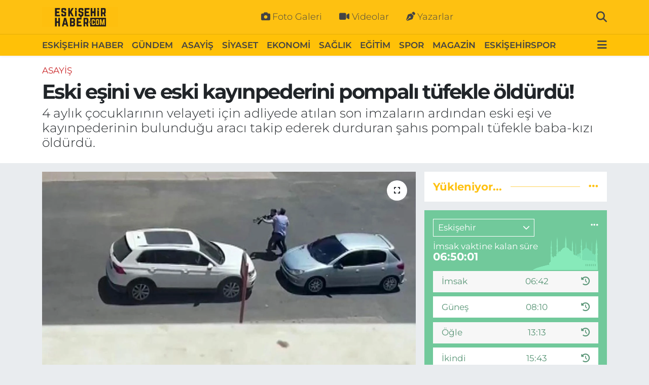

--- FILE ---
content_type: text/html; charset=UTF-8
request_url: https://www.eskisehirhaber.com/eski-esini-ve-eski-kayin-pederini-pompali-tufekle-oldurdu
body_size: 20986
content:
<!DOCTYPE html>
<html lang="tr" data-theme="flow">
<head>
<link rel="dns-prefetch" href="//www.eskisehirhaber.com">
<link rel="dns-prefetch" href="//eskisehirhabercom.teimg.com">
<link rel="dns-prefetch" href="//static.tebilisim.com">
<link rel="dns-prefetch" href="//pagead2.googlesyndication.com">
<link rel="dns-prefetch" href="//cdn.ampproject.org">
<link rel="dns-prefetch" href="//www.googletagmanager.com">
<link rel="dns-prefetch" href="//www.facebook.com">
<link rel="dns-prefetch" href="//www.twitter.com">
<link rel="dns-prefetch" href="//www.instagram.com">
<link rel="dns-prefetch" href="//www.youtube.com">
<link rel="dns-prefetch" href="//api.whatsapp.com">
<link rel="dns-prefetch" href="//x.com">
<link rel="dns-prefetch" href="//www.linkedin.com">
<link rel="dns-prefetch" href="//pinterest.com">
<link rel="dns-prefetch" href="//t.me">
<link rel="dns-prefetch" href="//www.google.com">
<link rel="dns-prefetch" href="//tebilisim.com">
<link rel="dns-prefetch" href="//facebook.com">
<link rel="dns-prefetch" href="//twitter.com">

    <meta charset="utf-8">
<title>Eski eşini ve eski kayınpederini pompalı tüfekle öldürdü! - Eskişehir Haber</title>
<meta name="description" content="4 aylık çocuklarının velayeti için adliyede atılan son imzaların ardından eski eşi ve kayınpederinin bulunduğu aracı takip ederek durduran şahıs pompalı tüfekle baba-kızı öldürdü.">
<meta name="keywords" content="Gaziantep kadın cinayeti, gaziantep kayınpederini öldürdü, Ertuğrul Kaya gaziantep, Mertcan Köse gaziantep, Bilge Kaya gaziantep">
<link rel="canonical" href="https://www.eskisehirhaber.com/eski-esini-ve-eski-kayin-pederini-pompali-tufekle-oldurdu">
<meta name="viewport" content="width=device-width,initial-scale=1">
<meta name="X-UA-Compatible" content="IE=edge">
<meta name="robots" content="max-image-preview:large">
<meta name="theme-color" content="#fec111">
<meta name="title" content="Eski eşini ve eski kayınpederini pompalı tüfekle öldürdü!">
<meta name="articleSection" content="news">
<meta name="datePublished" content="2023-06-18T22:36:00+03:00">
<meta name="dateModified" content="2023-06-18T22:39:43+03:00">
<meta name="articleAuthor" content="Haber Merkezi">
<meta name="author" content="Haber Merkezi">
<link rel="amphtml" href="https://www.eskisehirhaber.com/eski-esini-ve-eski-kayin-pederini-pompali-tufekle-oldurdu/amp">
<meta property="og:site_name" content="Eskişehir Haber | Eskişehir Son Dakika Haberleri">
<meta property="og:title" content="Eski eşini ve eski kayınpederini pompalı tüfekle öldürdü!">
<meta property="og:description" content="4 aylık çocuklarının velayeti için adliyede atılan son imzaların ardından eski eşi ve kayınpederinin bulunduğu aracı takip ederek durduran şahıs pompalı tüfekle baba-kızı öldürdü.">
<meta property="og:url" content="https://www.eskisehirhaber.com/eski-esini-ve-eski-kayin-pederini-pompali-tufekle-oldurdu">
<meta property="og:image" content="https://eskisehirhabercom.teimg.com/eskisehirhaber-com/uploads/2023/06/gazi.jpg">
<meta property="og:type" content="article">
<meta property="og:article:published_time" content="2023-06-18T22:36:00+03:00">
<meta property="og:article:modified_time" content="2023-06-18T22:39:43+03:00">
<meta name="twitter:card" content="summary_large_image">
<meta name="twitter:site" content="@eskisehirhbr">
<meta name="twitter:title" content="Eski eşini ve eski kayınpederini pompalı tüfekle öldürdü!">
<meta name="twitter:description" content="4 aylık çocuklarının velayeti için adliyede atılan son imzaların ardından eski eşi ve kayınpederinin bulunduğu aracı takip ederek durduran şahıs pompalı tüfekle baba-kızı öldürdü.">
<meta name="twitter:image" content="https://eskisehirhabercom.teimg.com/eskisehirhaber-com/uploads/2023/06/gazi.jpg">
<meta name="twitter:url" content="https://www.eskisehirhaber.com/eski-esini-ve-eski-kayin-pederini-pompali-tufekle-oldurdu">
<link rel="shortcut icon" type="image/x-icon" href="https://eskisehirhabercom.teimg.com/eskisehirhaber-com/uploads/2023/01/icoo2.png">
<link rel="manifest" href="https://www.eskisehirhaber.com/manifest.json?v=6.6.4" />
<link rel="preload" href="https://static.tebilisim.com/flow/assets/css/font-awesome/fa-solid-900.woff2" as="font" type="font/woff2" crossorigin />
<link rel="preload" href="https://static.tebilisim.com/flow/assets/css/font-awesome/fa-brands-400.woff2" as="font" type="font/woff2" crossorigin />
<link rel="preload" href="https://static.tebilisim.com/flow/assets/css/weather-icons/font/weathericons-regular-webfont.woff2" as="font" type="font/woff2" crossorigin />
<link rel="preload" href="https://static.tebilisim.com/flow/vendor/te/fonts/montserrat/montserrat.woff2" as="font" type="font/woff2" crossorigin />


<link rel="preload" as="style" href="https://static.tebilisim.com/flow/vendor/te/fonts/montserrat.css?v=6.6.4">
<link rel="stylesheet" href="https://static.tebilisim.com/flow/vendor/te/fonts/montserrat.css?v=6.6.4">

<style>:root {
        --te-link-color: #333;
        --te-link-hover-color: #000;
        --te-font: "Montserrat";
        --te-secondary-font: "Montserrat";
        --te-h1-font-size: 40px;
        --te-color: #fec111;
        --te-hover-color: #fec111;
        --mm-ocd-width: 85%!important; /*  Mobil Menü Genişliği */
        --swiper-theme-color: var(--te-color)!important;
        --header-13-color: #ffc107;
    }</style><link rel="preload" as="style" href="https://static.tebilisim.com/flow/assets/vendor/bootstrap/css/bootstrap.min.css?v=6.6.4">
<link rel="stylesheet" href="https://static.tebilisim.com/flow/assets/vendor/bootstrap/css/bootstrap.min.css?v=6.6.4">
<link rel="preload" as="style" href="https://static.tebilisim.com/flow/assets/css/app6.6.4.min.css">
<link rel="stylesheet" href="https://static.tebilisim.com/flow/assets/css/app6.6.4.min.css">



<script type="application/ld+json">{"@context":"https:\/\/schema.org","@type":"WebSite","url":"https:\/\/www.eskisehirhaber.com","potentialAction":{"@type":"SearchAction","target":"https:\/\/www.eskisehirhaber.com\/arama?q={query}","query-input":"required name=query"}}</script>

<script type="application/ld+json">{"@context":"https:\/\/schema.org","@type":"NewsMediaOrganization","url":"https:\/\/www.eskisehirhaber.com","name":"Eski\u015fehir Haber","logo":"https:\/\/eskisehirhabercom.teimg.com\/eskisehirhaber-com\/uploads\/2022\/12\/eskisehir-haber-logo.png","sameAs":["https:\/\/www.facebook.com\/eskisehirhabercom","https:\/\/www.twitter.com\/eskisehirhbr","https:\/\/www.youtube.com\/eskisehirhabercom","https:\/\/www.instagram.com\/eskisehirhabercom"]}</script>

<script type="application/ld+json">{"@context":"https:\/\/schema.org","@graph":[{"@type":"SiteNavigationElement","name":"Ana Sayfa","url":"https:\/\/www.eskisehirhaber.com","@id":"https:\/\/www.eskisehirhaber.com"},{"@type":"SiteNavigationElement","name":"TEKNOLOJ\u0130","url":"https:\/\/www.eskisehirhaber.com\/teknoloji","@id":"https:\/\/www.eskisehirhaber.com\/teknoloji"},{"@type":"SiteNavigationElement","name":"SPOR","url":"https:\/\/www.eskisehirhaber.com\/spor","@id":"https:\/\/www.eskisehirhaber.com\/spor"},{"@type":"SiteNavigationElement","name":"D\u00dcNYA","url":"https:\/\/www.eskisehirhaber.com\/dunya","@id":"https:\/\/www.eskisehirhaber.com\/dunya"},{"@type":"SiteNavigationElement","name":"EKONOM\u0130","url":"https:\/\/www.eskisehirhaber.com\/ekonomi","@id":"https:\/\/www.eskisehirhaber.com\/ekonomi"},{"@type":"SiteNavigationElement","name":"SA\u011eLIK","url":"https:\/\/www.eskisehirhaber.com\/saglik","@id":"https:\/\/www.eskisehirhaber.com\/saglik"},{"@type":"SiteNavigationElement","name":"G\u00dcNDEM","url":"https:\/\/www.eskisehirhaber.com\/gundem","@id":"https:\/\/www.eskisehirhaber.com\/gundem"},{"@type":"SiteNavigationElement","name":"E\u011e\u0130T\u0130M","url":"https:\/\/www.eskisehirhaber.com\/egitim","@id":"https:\/\/www.eskisehirhaber.com\/egitim"},{"@type":"SiteNavigationElement","name":"MAGAZ\u0130N","url":"https:\/\/www.eskisehirhaber.com\/magazin","@id":"https:\/\/www.eskisehirhaber.com\/magazin"},{"@type":"SiteNavigationElement","name":"ASAY\u0130\u015e","url":"https:\/\/www.eskisehirhaber.com\/asayis","@id":"https:\/\/www.eskisehirhaber.com\/asayis"},{"@type":"SiteNavigationElement","name":"S\u0130YASET","url":"https:\/\/www.eskisehirhaber.com\/siyaset","@id":"https:\/\/www.eskisehirhaber.com\/siyaset"},{"@type":"SiteNavigationElement","name":"ESK\u0130\u015eEH\u0130R HABER","url":"https:\/\/www.eskisehirhaber.com\/eskisehir-haber","@id":"https:\/\/www.eskisehirhaber.com\/eskisehir-haber"},{"@type":"SiteNavigationElement","name":"ESK\u0130\u015eEH\u0130RSPOR","url":"https:\/\/www.eskisehirhaber.com\/eskisehirspor","@id":"https:\/\/www.eskisehirhaber.com\/eskisehirspor"},{"@type":"SiteNavigationElement","name":"K\u00dcLT\u00dcR SANAT","url":"https:\/\/www.eskisehirhaber.com\/kultur-sanat","@id":"https:\/\/www.eskisehirhaber.com\/kultur-sanat"},{"@type":"SiteNavigationElement","name":"ESK\u0130\u015eEH\u0130R TRAF\u0130K KAZASI","url":"https:\/\/www.eskisehirhaber.com\/eskisehir-trafik-kazasi","@id":"https:\/\/www.eskisehirhaber.com\/eskisehir-trafik-kazasi"},{"@type":"SiteNavigationElement","name":"SOKAK R\u00d6PORTAJLARI","url":"https:\/\/www.eskisehirhaber.com\/sokak-roportajlari","@id":"https:\/\/www.eskisehirhaber.com\/sokak-roportajlari"},{"@type":"SiteNavigationElement","name":"Hakk\u0131m\u0131zda","url":"https:\/\/www.eskisehirhaber.com\/hakkimizda","@id":"https:\/\/www.eskisehirhaber.com\/hakkimizda"},{"@type":"SiteNavigationElement","name":"Gizlilik Politikas\u0131","url":"https:\/\/www.eskisehirhaber.com\/gizlilik-politikasi","@id":"https:\/\/www.eskisehirhaber.com\/gizlilik-politikasi"},{"@type":"SiteNavigationElement","name":"\u0130leti\u015fim","url":"https:\/\/www.eskisehirhaber.com\/iletisim","@id":"https:\/\/www.eskisehirhaber.com\/iletisim"},{"@type":"SiteNavigationElement","name":"Gizlilik S\u00f6zle\u015fmesi","url":"https:\/\/www.eskisehirhaber.com\/gizlilik-sozlesmesi","@id":"https:\/\/www.eskisehirhaber.com\/gizlilik-sozlesmesi"},{"@type":"SiteNavigationElement","name":"Yazarlar","url":"https:\/\/www.eskisehirhaber.com\/yazarlar","@id":"https:\/\/www.eskisehirhaber.com\/yazarlar"},{"@type":"SiteNavigationElement","name":"Foto Galeri","url":"https:\/\/www.eskisehirhaber.com\/foto-galeri","@id":"https:\/\/www.eskisehirhaber.com\/foto-galeri"},{"@type":"SiteNavigationElement","name":"Video Galeri","url":"https:\/\/www.eskisehirhaber.com\/video","@id":"https:\/\/www.eskisehirhaber.com\/video"},{"@type":"SiteNavigationElement","name":"Biyografiler","url":"https:\/\/www.eskisehirhaber.com\/biyografi","@id":"https:\/\/www.eskisehirhaber.com\/biyografi"},{"@type":"SiteNavigationElement","name":"R\u00f6portajlar","url":"https:\/\/www.eskisehirhaber.com\/roportaj","@id":"https:\/\/www.eskisehirhaber.com\/roportaj"},{"@type":"SiteNavigationElement","name":"Anketler","url":"https:\/\/www.eskisehirhaber.com\/anketler","@id":"https:\/\/www.eskisehirhaber.com\/anketler"},{"@type":"SiteNavigationElement","name":"Odunpazar\u0131 Bug\u00fcn, Yar\u0131n ve 1 Haftal\u0131k Hava Durumu Tahmini","url":"https:\/\/www.eskisehirhaber.com\/odunpazari-hava-durumu","@id":"https:\/\/www.eskisehirhaber.com\/odunpazari-hava-durumu"},{"@type":"SiteNavigationElement","name":"Odunpazar\u0131 Namaz Vakitleri","url":"https:\/\/www.eskisehirhaber.com\/odunpazari-namaz-vakitleri","@id":"https:\/\/www.eskisehirhaber.com\/odunpazari-namaz-vakitleri"},{"@type":"SiteNavigationElement","name":"Puan Durumu ve Fikst\u00fcr","url":"https:\/\/www.eskisehirhaber.com\/futbol\/st-super-lig-puan-durumu-ve-fikstur","@id":"https:\/\/www.eskisehirhaber.com\/futbol\/st-super-lig-puan-durumu-ve-fikstur"}]}</script>

<script type="application/ld+json">{"@context":"https:\/\/schema.org","@type":"BreadcrumbList","itemListElement":[{"@type":"ListItem","position":1,"item":{"@type":"Thing","@id":"https:\/\/www.eskisehirhaber.com","name":"Haberler"}}]}</script>
<script type="application/ld+json">{"@context":"https:\/\/schema.org","@type":"NewsArticle","headline":"Eski e\u015fini ve eski kay\u0131npederini pompal\u0131 t\u00fcfekle \u00f6ld\u00fcrd\u00fc!","articleSection":"ASAY\u0130\u015e","dateCreated":"2023-06-18T22:36:00+03:00","datePublished":"2023-06-18T22:36:00+03:00","dateModified":"2023-06-18T22:39:43+03:00","wordCount":119,"genre":"news","mainEntityOfPage":{"@type":"WebPage","@id":"https:\/\/www.eskisehirhaber.com\/eski-esini-ve-eski-kayin-pederini-pompali-tufekle-oldurdu"},"articleBody":"<p>Olay Gaziantep'in \u015eehitkamil il\u00e7esi Atakent Mahallesi'nde meydana geldi. \u0130ddiaya g\u00f6re Mertcan K\u00f6se (25), bo\u015fanma sonras\u0131 4 ayl\u0131k \u00e7ocuklar\u0131n\u0131n velayeti i\u00e7in adliyede at\u0131lan son imzalar\u0131n ard\u0131ndan eski e\u015fi Bilge Kaya ve kay\u0131npederi Ertu\u011frul Kaya'n\u0131n bulundu\u011fu arac\u0131 takip etti.<\/p>\r\n\r\n<p>Bir s\u00fcre devam eden takibin ard\u0131ndan arac\u0131 durduran K\u00f6se, ara\u00e7ta bulunan eski e\u015fine ve kay\u0131npederine pompal\u0131 t\u00fcfekle defalarca ate\u015f etti. Pompal\u0131 t\u00fcfekten \u00e7\u0131kan sa\u00e7malar\u0131n isabet etti\u011fi baba-k\u0131z, kald\u0131r\u0131ld\u0131\u011f\u0131 \u00f6zel hastanede yap\u0131lan t\u00fcm m\u00fcdahalelere ra\u011fmen hayat\u0131n\u0131 kaybetti.&nbsp;Ka\u00e7an katil zanl\u0131s\u0131n\u0131 yakalama \u00e7al\u0131\u015fmalar\u0131 s\u00fcr\u00fcyor.<\/p>","description":"4 ayl\u0131k \u00e7ocuklar\u0131n\u0131n velayeti i\u00e7in adliyede at\u0131lan son imzalar\u0131n ard\u0131ndan eski e\u015fi ve kay\u0131npederinin bulundu\u011fu arac\u0131 takip ederek durduran \u015fah\u0131s pompal\u0131 t\u00fcfekle baba-k\u0131z\u0131 \u00f6ld\u00fcrd\u00fc.","inLanguage":"tr-TR","keywords":["Gaziantep kad\u0131n cinayeti","gaziantep kay\u0131npederini \u00f6ld\u00fcrd\u00fc","Ertu\u011frul Kaya gaziantep","Mertcan K\u00f6se gaziantep","Bilge Kaya gaziantep"],"image":{"@type":"ImageObject","url":"https:\/\/eskisehirhabercom.teimg.com\/crop\/1280x720\/eskisehirhaber-com\/uploads\/2023\/06\/gazi.jpg","width":"1280","height":"720","caption":"Eski e\u015fini ve eski kay\u0131npederini pompal\u0131 t\u00fcfekle \u00f6ld\u00fcrd\u00fc!"},"publishingPrinciples":"https:\/\/www.eskisehirhaber.com\/gizlilik-sozlesmesi","isFamilyFriendly":"http:\/\/schema.org\/True","isAccessibleForFree":"http:\/\/schema.org\/True","publisher":{"@type":"Organization","name":"Eski\u015fehir Haber","image":"https:\/\/eskisehirhabercom.teimg.com\/eskisehirhaber-com\/uploads\/2022\/12\/eskisehir-haber-logo.png","logo":{"@type":"ImageObject","url":"https:\/\/eskisehirhabercom.teimg.com\/eskisehirhaber-com\/uploads\/2022\/12\/eskisehir-haber-logo.png","width":"640","height":"375"}},"author":{"@type":"Person","name":"Eski\u015fehir Haber","honorificPrefix":"","jobTitle":"","url":null}}</script>





<meta name="google-site-verification" content="eATWgAd3_oAEuscugIDJhSchS2dZTp6ICYgYDl3CjHE" />

<script async src="https://pagead2.googlesyndication.com/pagead/js/adsbygoogle.js?client=ca-pub-4337995668955821"
     crossorigin="anonymous"></script>
     
     <script async custom-element="amp-auto-ads"
        src="https://cdn.ampproject.org/v0/amp-auto-ads-0.1.js">
</script>



<script async data-cfasync="false"
	src="https://www.googletagmanager.com/gtag/js?id=G-YK1Y67NXNC"></script>
<script data-cfasync="false">
	window.dataLayer = window.dataLayer || [];
	  function gtag(){dataLayer.push(arguments);}
	  gtag('js', new Date());
	  gtag('config', 'G-YK1Y67NXNC');
</script>




</head>




<body class="d-flex flex-column min-vh-100">

    
    

    <header class="header-2">
    <nav class="top-header navbar navbar-expand-lg">
        <div class="container">
            <div class="d-lg-none">
                <a href="#menu" title="Ana Menü" class="text-white"><i class="fa fa-bars fa-lg"></i></a>
            </div>
                        <a class="navbar-brand me-0" href="/" title="Eskişehir Haber | Eskişehir Son Dakika Haberleri">
                <img src="https://eskisehirhabercom.teimg.com/eskisehirhaber-com/uploads/2022/12/eskisehir-haber-logo.png" alt="Eskişehir Haber | Eskişehir Son Dakika Haberleri" width="150" height="40" class="light-mode img-fluid flow-logo">
<img src="https://eskisehirhabercom.teimg.com/eskisehirhaber-com/uploads/2022/12/eskisehir-haber-logo.png" alt="Eskişehir Haber | Eskişehir Son Dakika Haberleri" width="150" height="40" class="dark-mode img-fluid flow-logo d-none">

            </a>
            
            <div class="d-none d-lg-block top-menu">
                <ul  class="nav lead">
        <li class="nav-item   ">
        <a href="/foto-galeri" class="nav-link text-white" target="_self" title="Foto Galeri"><i class="fa fa-camera me-1 text-white mr-1"></i>Foto Galeri</a>
        
    </li>
        <li class="nav-item   ">
        <a href="/video" class="nav-link text-white" target="_self" title="Videolar"><i class="fa fa-video me-1 text-white mr-1"></i>Videolar</a>
        
    </li>
        <li class="nav-item   ">
        <a href="/yazarlar" class="nav-link text-white" target="_self" title="Yazarlar"><i class="fa fa-pen-nib me-1 text-white mr-1"></i>Yazarlar</a>
        
    </li>
    </ul>

            </div>
            <ul class="navigation-menu nav">
                
                <li class="nav-item">
                    <a href="/arama" class="" title="Ara">
                        <i class="fa fa-search fa-lg text-white"></i>
                    </a>
                </li>

            </ul>
        </div>
    </nav>
    <div class="main-menu navbar navbar-expand-lg bg-white d-none d-lg-block shadow-sm pt-0 pb-0">
        <div class="container">

            <ul  class="nav fw-semibold">
        <li class="nav-item   ">
        <a href="/eskisehir-haber" class="nav-link text-dark" target="_self" title="ESKİŞEHİR HABER">ESKİŞEHİR HABER</a>
        
    </li>
        <li class="nav-item   ">
        <a href="/gundem" class="nav-link text-dark" target="_self" title="GÜNDEM">GÜNDEM</a>
        
    </li>
        <li class="nav-item   ">
        <a href="/asayis" class="nav-link text-dark" target="_self" title="ASAYİŞ">ASAYİŞ</a>
        
    </li>
        <li class="nav-item   ">
        <a href="/siyaset" class="nav-link text-dark" target="_self" title="SİYASET">SİYASET</a>
        
    </li>
        <li class="nav-item   ">
        <a href="/ekonomi" class="nav-link text-dark" target="_self" title="EKONOMİ">EKONOMİ</a>
        
    </li>
        <li class="nav-item   ">
        <a href="/saglik" class="nav-link text-dark" target="_self" title="SAĞLIK">SAĞLIK</a>
        
    </li>
        <li class="nav-item   ">
        <a href="/egitim" class="nav-link text-dark" target="_self" title="EĞİTİM">EĞİTİM</a>
        
    </li>
        <li class="nav-item   ">
        <a href="/spor" class="nav-link text-dark" target="_self" title="SPOR">SPOR</a>
        
    </li>
        <li class="nav-item   ">
        <a href="/magazin" class="nav-link text-dark" target="_self" title="MAGAZİN">MAGAZİN</a>
        
    </li>
        <li class="nav-item   ">
        <a href="/eskisehirspor" class="nav-link text-dark" target="_self" title="ESKİŞEHİRSPOR">ESKİŞEHİRSPOR</a>
        
    </li>
    </ul>


            <ul class="nav d-flex flex-nowrap align-items-center">

                

                <li class="nav-item dropdown position-static">
                    <a class="nav-link pe-0 text-dark" data-bs-toggle="dropdown" href="#" aria-haspopup="true" aria-expanded="false" title="Ana Menü"><i class="fa fa-bars fa-lg"></i></a>
                    <div class="mega-menu dropdown-menu dropdown-menu-end text-capitalize shadow-lg border-0 rounded-0">

    <div class="row g-3 small p-3">

                <div class="col">
            <div class="extra-sections bg-light p-3 border">
                <a href="https://www.eskisehirhaber.com/eskisehir-nobetci-eczaneler" title="Eskişehir Nöbetçi Eczaneler" class="d-block border-bottom pb-2 mb-2" target="_self"><i class="fa-solid fa-capsules me-2"></i>Eskişehir Nöbetçi Eczaneler</a>
<a href="https://www.eskisehirhaber.com/eskisehir-hava-durumu" title="Eskişehir Hava Durumu" class="d-block border-bottom pb-2 mb-2" target="_self"><i class="fa-solid fa-cloud-sun me-2"></i>Eskişehir Hava Durumu</a>
<a href="https://www.eskisehirhaber.com/eskisehir-namaz-vakitleri" title="Eskişehir Namaz Vakitleri" class="d-block border-bottom pb-2 mb-2" target="_self"><i class="fa-solid fa-mosque me-2"></i>Eskişehir Namaz Vakitleri</a>
<a href="https://www.eskisehirhaber.com/eskisehir-trafik-durumu" title="Eskişehir Trafik Yoğunluk Haritası" class="d-block border-bottom pb-2 mb-2" target="_self"><i class="fa-solid fa-car me-2"></i>Eskişehir Trafik Yoğunluk Haritası</a>
<a href="https://www.eskisehirhaber.com/futbol/super-lig-puan-durumu-ve-fikstur" title="Süper Lig Puan Durumu ve Fikstür" class="d-block border-bottom pb-2 mb-2" target="_self"><i class="fa-solid fa-chart-bar me-2"></i>Süper Lig Puan Durumu ve Fikstür</a>
<a href="https://www.eskisehirhaber.com/tum-mansetler" title="Tüm Manşetler" class="d-block border-bottom pb-2 mb-2" target="_self"><i class="fa-solid fa-newspaper me-2"></i>Tüm Manşetler</a>
<a href="https://www.eskisehirhaber.com/sondakika-haberleri" title="Son Dakika Haberleri" class="d-block border-bottom pb-2 mb-2" target="_self"><i class="fa-solid fa-bell me-2"></i>Son Dakika Haberleri</a>

            </div>
        </div>
        
        <div class="col">
        <a href="/eskisehir-haber" class="d-block border-bottom  pb-2 mb-2" target="_self" title="ESKİŞEHİR HABER">ESKİŞEHİR HABER</a>
            <a href="/gundem" class="d-block border-bottom  pb-2 mb-2" target="_self" title="GÜNDEM">GÜNDEM</a>
            <a href="/asayis" class="d-block border-bottom  pb-2 mb-2" target="_self" title="ASAYİŞ">ASAYİŞ</a>
            <a href="/siyaset" class="d-block border-bottom  pb-2 mb-2" target="_self" title="SİYASET">SİYASET</a>
            <a href="/ekonomi" class="d-block border-bottom  pb-2 mb-2" target="_self" title="EKONOMİ">EKONOMİ</a>
            <a href="/saglik" class="d-block border-bottom  pb-2 mb-2" target="_self" title="SAĞLIK">SAĞLIK</a>
            <a href="/egitim" class="d-block  pb-2 mb-2" target="_self" title="EĞİTİM">EĞİTİM</a>
        </div><div class="col">
            <a href="/spor" class="d-block border-bottom  pb-2 mb-2" target="_self" title="SPOR">SPOR</a>
            <a href="/magazin" class="d-block border-bottom  pb-2 mb-2" target="_self" title="MAGAZİN">MAGAZİN</a>
            <a href="/eskisehirspor" class="d-block border-bottom  pb-2 mb-2" target="_self" title="ESKİŞEHİRSPOR">ESKİŞEHİRSPOR</a>
        </div>


    </div>

    <div class="p-3 bg-light">
                <a class="me-3"
            href="https://www.facebook.com/eskisehirhabercom" target="_blank" rel="nofollow noreferrer noopener"><i class="fab fa-facebook me-2 text-navy"></i> Facebook</a>
                        <a class="me-3"
            href="https://www.twitter.com/eskisehirhbr" target="_blank" rel="nofollow noreferrer noopener"><i class="fab fa-x-twitter "></i> Twitter</a>
                        <a class="me-3"
            href="https://www.instagram.com/eskisehirhabercom" target="_blank" rel="nofollow noreferrer noopener"><i class="fab fa-instagram me-2 text-magenta"></i> Instagram</a>
                                <a class="me-3"
            href="https://www.youtube.com/eskisehirhabercom" target="_blank" rel="nofollow noreferrer noopener"><i class="fab fa-youtube me-2 text-danger"></i> Youtube</a>
                                                <a class="" href="https://api.whatsapp.com/send?phone=0222 332 12 13" title="Whatsapp" rel="nofollow noreferrer noopener"><i
            class="fab fa-whatsapp me-2 text-navy"></i> WhatsApp İhbar Hattı</a>    </div>

    <div class="mega-menu-footer p-2 bg-te-color">
        <a class="dropdown-item text-white" href="/kunye" title="Künye"><i class="fa fa-id-card me-2"></i> Künye</a>
        <a class="dropdown-item text-white" href="/iletisim" title="İletişim"><i class="fa fa-envelope me-2"></i> İletişim</a>
        <a class="dropdown-item text-white" href="/rss-baglantilari" title="RSS Bağlantıları"><i class="fa fa-rss me-2"></i> RSS Bağlantıları</a>
        <a class="dropdown-item text-white" href="/member/login" title="Üyelik Girişi"><i class="fa fa-user me-2"></i> Üyelik Girişi</a>
    </div>


</div>

                </li>
            </ul>
        </div>
    </div>
    <ul  class="mobile-categories d-lg-none list-inline bg-white">
        <li class="list-inline-item">
        <a href="/eskisehir-haber" class="text-dark" target="_self" title="ESKİŞEHİR HABER">
                ESKİŞEHİR HABER
        </a>
    </li>
        <li class="list-inline-item">
        <a href="/gundem" class="text-dark" target="_self" title="GÜNDEM">
                GÜNDEM
        </a>
    </li>
        <li class="list-inline-item">
        <a href="/asayis" class="text-dark" target="_self" title="ASAYİŞ">
                ASAYİŞ
        </a>
    </li>
        <li class="list-inline-item">
        <a href="/siyaset" class="text-dark" target="_self" title="SİYASET">
                SİYASET
        </a>
    </li>
        <li class="list-inline-item">
        <a href="/ekonomi" class="text-dark" target="_self" title="EKONOMİ">
                EKONOMİ
        </a>
    </li>
        <li class="list-inline-item">
        <a href="/saglik" class="text-dark" target="_self" title="SAĞLIK">
                SAĞLIK
        </a>
    </li>
        <li class="list-inline-item">
        <a href="/egitim" class="text-dark" target="_self" title="EĞİTİM">
                EĞİTİM
        </a>
    </li>
        <li class="list-inline-item">
        <a href="/spor" class="text-dark" target="_self" title="SPOR">
                SPOR
        </a>
    </li>
        <li class="list-inline-item">
        <a href="/magazin" class="text-dark" target="_self" title="MAGAZİN">
                MAGAZİN
        </a>
    </li>
        <li class="list-inline-item">
        <a href="/eskisehirspor" class="text-dark" target="_self" title="ESKİŞEHİRSPOR">
                ESKİŞEHİRSPOR
        </a>
    </li>
    </ul>


</header>






<main class="single overflow-hidden" style="min-height: 300px">

    
    <div class="infinite" data-show-advert="1">

    

    <div class="infinite-item d-block" data-id="507827" data-category-id="20" data-reference="TE\Archive\Models\Archive" data-json-url="/service/json/featured-infinite.json">

        

        <div class="news-header py-3 bg-white">
            <div class="container">

                

                <div class="text-center text-lg-start">
                    <a href="https://www.eskisehirhaber.com/asayis" target="_self" title="ASAYİŞ" style="color: #CA2527;" class="text-uppercase category">ASAYİŞ</a>
                </div>

                <h1 class="h2 fw-bold text-lg-start headline my-2 text-center" itemprop="headline">Eski eşini ve eski kayınpederini pompalı tüfekle öldürdü!</h1>
                
                <h2 class="lead text-center text-lg-start text-dark description" itemprop="description">4 aylık çocuklarının velayeti için adliyede atılan son imzaların ardından eski eşi ve kayınpederinin bulunduğu aracı takip ederek durduran şahıs pompalı tüfekle baba-kızı öldürdü.</h2>
                
            </div>
        </div>


        <div class="container g-0 g-sm-4">

            <div class="news-section overflow-hidden mt-lg-3">
                <div class="row g-3">
                    <div class="col-lg-8">
                        <div class="card border-0 rounded-0 mb-3">

                            <div class="inner">
    <a href="https://eskisehirhabercom.teimg.com/crop/1280x720/eskisehirhaber-com/uploads/2023/06/gazi.jpg" class="position-relative d-block" data-fancybox>
                        <div class="zoom-in-out m-3">
            <i class="fa fa-expand" style="font-size: 14px"></i>
        </div>
        <img class="img-fluid" src="https://eskisehirhabercom.teimg.com/crop/1280x720/eskisehirhaber-com/uploads/2023/06/gazi.jpg" alt="Eski eşini ve eski kayınpederini pompalı tüfekle öldürdü!" width="860" height="504" loading="eager" fetchpriority="high" decoding="async" style="width:100%; aspect-ratio: 860 / 504;" />
            </a>
</div>





                            <div class="share-area d-flex justify-content-between align-items-center bg-light p-2">

    <div class="mobile-share-button-container mb-2 d-block d-md-none">
    <button
        class="btn btn-primary btn-sm rounded-0 shadow-sm w-100"
        onclick="handleMobileShare(event, 'Eski eşini ve eski kayınpederini pompalı tüfekle öldürdü!', 'https://www.eskisehirhaber.com/eski-esini-ve-eski-kayin-pederini-pompali-tufekle-oldurdu')"
        title="Paylaş"
    >
        <i class="fas fa-share-alt me-2"></i>Paylaş
    </button>
</div>

<div class="social-buttons-new d-none d-md-flex justify-content-between">
    <a
        href="https://www.facebook.com/sharer/sharer.php?u=https%3A%2F%2Fwww.eskisehirhaber.com%2Feski-esini-ve-eski-kayin-pederini-pompali-tufekle-oldurdu"
        onclick="initiateDesktopShare(event, 'facebook')"
        class="btn btn-primary btn-sm rounded-0 shadow-sm me-1"
        title="Facebook'ta Paylaş"
        data-platform="facebook"
        data-share-url="https://www.eskisehirhaber.com/eski-esini-ve-eski-kayin-pederini-pompali-tufekle-oldurdu"
        data-share-title="Eski eşini ve eski kayınpederini pompalı tüfekle öldürdü!"
        rel="noreferrer nofollow noopener external"
    >
        <i class="fab fa-facebook-f"></i>
    </a>

    <a
        href="https://x.com/intent/tweet?url=https%3A%2F%2Fwww.eskisehirhaber.com%2Feski-esini-ve-eski-kayin-pederini-pompali-tufekle-oldurdu&text=Eski+e%C5%9Fini+ve+eski+kay%C4%B1npederini+pompal%C4%B1+t%C3%BCfekle+%C3%B6ld%C3%BCrd%C3%BC%21"
        onclick="initiateDesktopShare(event, 'twitter')"
        class="btn btn-dark btn-sm rounded-0 shadow-sm me-1"
        title="X'de Paylaş"
        data-platform="twitter"
        data-share-url="https://www.eskisehirhaber.com/eski-esini-ve-eski-kayin-pederini-pompali-tufekle-oldurdu"
        data-share-title="Eski eşini ve eski kayınpederini pompalı tüfekle öldürdü!"
        rel="noreferrer nofollow noopener external"
    >
        <i class="fab fa-x-twitter text-white"></i>
    </a>

    <a
        href="https://api.whatsapp.com/send?text=Eski+e%C5%9Fini+ve+eski+kay%C4%B1npederini+pompal%C4%B1+t%C3%BCfekle+%C3%B6ld%C3%BCrd%C3%BC%21+-+https%3A%2F%2Fwww.eskisehirhaber.com%2Feski-esini-ve-eski-kayin-pederini-pompali-tufekle-oldurdu"
        onclick="initiateDesktopShare(event, 'whatsapp')"
        class="btn btn-success btn-sm rounded-0 btn-whatsapp shadow-sm me-1"
        title="Whatsapp'ta Paylaş"
        data-platform="whatsapp"
        data-share-url="https://www.eskisehirhaber.com/eski-esini-ve-eski-kayin-pederini-pompali-tufekle-oldurdu"
        data-share-title="Eski eşini ve eski kayınpederini pompalı tüfekle öldürdü!"
        rel="noreferrer nofollow noopener external"
    >
        <i class="fab fa-whatsapp fa-lg"></i>
    </a>

    <div class="dropdown">
        <button class="dropdownButton btn btn-sm rounded-0 btn-warning border-none shadow-sm me-1" type="button" data-bs-toggle="dropdown" name="socialDropdownButton" title="Daha Fazla">
            <i id="icon" class="fa fa-plus"></i>
        </button>

        <ul class="dropdown-menu dropdown-menu-end border-0 rounded-1 shadow">
            <li>
                <a
                    href="https://www.linkedin.com/sharing/share-offsite/?url=https%3A%2F%2Fwww.eskisehirhaber.com%2Feski-esini-ve-eski-kayin-pederini-pompali-tufekle-oldurdu"
                    class="dropdown-item"
                    onclick="initiateDesktopShare(event, 'linkedin')"
                    data-platform="linkedin"
                    data-share-url="https://www.eskisehirhaber.com/eski-esini-ve-eski-kayin-pederini-pompali-tufekle-oldurdu"
                    data-share-title="Eski eşini ve eski kayınpederini pompalı tüfekle öldürdü!"
                    rel="noreferrer nofollow noopener external"
                    title="Linkedin"
                >
                    <i class="fab fa-linkedin text-primary me-2"></i>Linkedin
                </a>
            </li>
            <li>
                <a
                    href="https://pinterest.com/pin/create/button/?url=https%3A%2F%2Fwww.eskisehirhaber.com%2Feski-esini-ve-eski-kayin-pederini-pompali-tufekle-oldurdu&description=Eski+e%C5%9Fini+ve+eski+kay%C4%B1npederini+pompal%C4%B1+t%C3%BCfekle+%C3%B6ld%C3%BCrd%C3%BC%21&media="
                    class="dropdown-item"
                    onclick="initiateDesktopShare(event, 'pinterest')"
                    data-platform="pinterest"
                    data-share-url="https://www.eskisehirhaber.com/eski-esini-ve-eski-kayin-pederini-pompali-tufekle-oldurdu"
                    data-share-title="Eski eşini ve eski kayınpederini pompalı tüfekle öldürdü!"
                    rel="noreferrer nofollow noopener external"
                    title="Pinterest"
                >
                    <i class="fab fa-pinterest text-danger me-2"></i>Pinterest
                </a>
            </li>
            <li>
                <a
                    href="https://t.me/share/url?url=https%3A%2F%2Fwww.eskisehirhaber.com%2Feski-esini-ve-eski-kayin-pederini-pompali-tufekle-oldurdu&text=Eski+e%C5%9Fini+ve+eski+kay%C4%B1npederini+pompal%C4%B1+t%C3%BCfekle+%C3%B6ld%C3%BCrd%C3%BC%21"
                    class="dropdown-item"
                    onclick="initiateDesktopShare(event, 'telegram')"
                    data-platform="telegram"
                    data-share-url="https://www.eskisehirhaber.com/eski-esini-ve-eski-kayin-pederini-pompali-tufekle-oldurdu"
                    data-share-title="Eski eşini ve eski kayınpederini pompalı tüfekle öldürdü!"
                    rel="noreferrer nofollow noopener external"
                    title="Telegram"
                >
                    <i class="fab fa-telegram-plane text-primary me-2"></i>Telegram
                </a>
            </li>
            <li class="border-0">
                <a class="dropdown-item" href="javascript:void(0)" onclick="printContent(event)" title="Yazdır">
                    <i class="fas fa-print text-dark me-2"></i>
                    Yazdır
                </a>
            </li>
            <li class="border-0">
                <a class="dropdown-item" href="javascript:void(0)" onclick="copyURL(event, 'https://www.eskisehirhaber.com/eski-esini-ve-eski-kayin-pederini-pompali-tufekle-oldurdu')" rel="noreferrer nofollow noopener external" title="Bağlantıyı Kopyala">
                    <i class="fas fa-link text-dark me-2"></i>
                    Kopyala
                </a>
            </li>
        </ul>
    </div>
</div>

<script>
    var shareableModelId = 507827;
    var shareableModelClass = 'TE\\Archive\\Models\\Archive';

    function shareCount(id, model, platform, url) {
        fetch("https://www.eskisehirhaber.com/sharecount", {
            method: 'POST',
            headers: {
                'Content-Type': 'application/json',
                'X-CSRF-TOKEN': document.querySelector('meta[name="csrf-token"]')?.getAttribute('content')
            },
            body: JSON.stringify({ id, model, platform, url })
        }).catch(err => console.error('Share count fetch error:', err));
    }

    function goSharePopup(url, title, width = 600, height = 400) {
        const left = (screen.width - width) / 2;
        const top = (screen.height - height) / 2;
        window.open(
            url,
            title,
            `width=${width},height=${height},left=${left},top=${top},resizable=yes,scrollbars=yes`
        );
    }

    async function handleMobileShare(event, title, url) {
        event.preventDefault();

        if (shareableModelId && shareableModelClass) {
            shareCount(shareableModelId, shareableModelClass, 'native_mobile_share', url);
        }

        const isAndroidWebView = navigator.userAgent.includes('Android') && !navigator.share;

        if (isAndroidWebView) {
            window.location.href = 'androidshare://paylas?title=' + encodeURIComponent(title) + '&url=' + encodeURIComponent(url);
            return;
        }

        if (navigator.share) {
            try {
                await navigator.share({ title: title, url: url });
            } catch (error) {
                if (error.name !== 'AbortError') {
                    console.error('Web Share API failed:', error);
                }
            }
        } else {
            alert("Bu cihaz paylaşımı desteklemiyor.");
        }
    }

    function initiateDesktopShare(event, platformOverride = null) {
        event.preventDefault();
        const anchor = event.currentTarget;
        const platform = platformOverride || anchor.dataset.platform;
        const webShareUrl = anchor.href;
        const contentUrl = anchor.dataset.shareUrl || webShareUrl;

        if (shareableModelId && shareableModelClass && platform) {
            shareCount(shareableModelId, shareableModelClass, platform, contentUrl);
        }

        goSharePopup(webShareUrl, platform ? platform.charAt(0).toUpperCase() + platform.slice(1) : "Share");
    }

    function copyURL(event, urlToCopy) {
        event.preventDefault();
        navigator.clipboard.writeText(urlToCopy).then(() => {
            alert('Bağlantı panoya kopyalandı!');
        }).catch(err => {
            console.error('Could not copy text: ', err);
            try {
                const textArea = document.createElement("textarea");
                textArea.value = urlToCopy;
                textArea.style.position = "fixed";
                document.body.appendChild(textArea);
                textArea.focus();
                textArea.select();
                document.execCommand('copy');
                document.body.removeChild(textArea);
                alert('Bağlantı panoya kopyalandı!');
            } catch (fallbackErr) {
                console.error('Fallback copy failed:', fallbackErr);
            }
        });
    }

    function printContent(event) {
        event.preventDefault();

        const triggerElement = event.currentTarget;
        const contextContainer = triggerElement.closest('.infinite-item') || document;

        const header      = contextContainer.querySelector('.post-header');
        const media       = contextContainer.querySelector('.news-section .col-lg-8 .inner, .news-section .col-lg-8 .ratio, .news-section .col-lg-8 iframe');
        const articleBody = contextContainer.querySelector('.article-text');

        if (!header && !media && !articleBody) {
            window.print();
            return;
        }

        let printHtml = '';
        
        if (header) {
            const titleEl = header.querySelector('h1');
            const descEl  = header.querySelector('.description, h2.lead');

            let cleanHeaderHtml = '<div class="printed-header">';
            if (titleEl) cleanHeaderHtml += titleEl.outerHTML;
            if (descEl)  cleanHeaderHtml += descEl.outerHTML;
            cleanHeaderHtml += '</div>';

            printHtml += cleanHeaderHtml;
        }

        if (media) {
            printHtml += media.outerHTML;
        }

        if (articleBody) {
            const articleClone = articleBody.cloneNode(true);
            articleClone.querySelectorAll('.post-flash').forEach(function (el) {
                el.parentNode.removeChild(el);
            });
            printHtml += articleClone.outerHTML;
        }
        const iframe = document.createElement('iframe');
        iframe.style.position = 'fixed';
        iframe.style.right = '0';
        iframe.style.bottom = '0';
        iframe.style.width = '0';
        iframe.style.height = '0';
        iframe.style.border = '0';
        document.body.appendChild(iframe);

        const frameWindow = iframe.contentWindow || iframe;
        const title = document.title || 'Yazdır';
        const headStyles = Array.from(document.querySelectorAll('link[rel="stylesheet"], style'))
            .map(el => el.outerHTML)
            .join('');

        iframe.onload = function () {
            try {
                frameWindow.focus();
                frameWindow.print();
            } finally {
                setTimeout(function () {
                    document.body.removeChild(iframe);
                }, 1000);
            }
        };

        const doc = frameWindow.document;
        doc.open();
        doc.write(`
            <!doctype html>
            <html lang="tr">
                <head>
<link rel="dns-prefetch" href="//www.eskisehirhaber.com">
<link rel="dns-prefetch" href="//eskisehirhabercom.teimg.com">
<link rel="dns-prefetch" href="//static.tebilisim.com">
<link rel="dns-prefetch" href="//pagead2.googlesyndication.com">
<link rel="dns-prefetch" href="//cdn.ampproject.org">
<link rel="dns-prefetch" href="//www.googletagmanager.com">
<link rel="dns-prefetch" href="//www.facebook.com">
<link rel="dns-prefetch" href="//www.twitter.com">
<link rel="dns-prefetch" href="//www.instagram.com">
<link rel="dns-prefetch" href="//www.youtube.com">
<link rel="dns-prefetch" href="//api.whatsapp.com">
<link rel="dns-prefetch" href="//x.com">
<link rel="dns-prefetch" href="//www.linkedin.com">
<link rel="dns-prefetch" href="//pinterest.com">
<link rel="dns-prefetch" href="//t.me">
<link rel="dns-prefetch" href="//www.google.com">
<link rel="dns-prefetch" href="//tebilisim.com">
<link rel="dns-prefetch" href="//facebook.com">
<link rel="dns-prefetch" href="//twitter.com">
                    <meta charset="utf-8">
                    <title>${title}</title>
                    ${headStyles}
                    <style>
                        html, body {
                            margin: 0;
                            padding: 0;
                            background: #ffffff;
                        }
                        .printed-article {
                            margin: 0;
                            padding: 20px;
                            box-shadow: none;
                            background: #ffffff;
                        }
                    </style>
                </head>
                <body>
                    <div class="printed-article">
                        ${printHtml}
                    </div>
                </body>
            </html>
        `);
        doc.close();
    }

    var dropdownButton = document.querySelector('.dropdownButton');
    if (dropdownButton) {
        var icon = dropdownButton.querySelector('#icon');
        var parentDropdown = dropdownButton.closest('.dropdown');
        if (parentDropdown && icon) {
            parentDropdown.addEventListener('show.bs.dropdown', function () {
                icon.classList.remove('fa-plus');
                icon.classList.add('fa-minus');
            });
            parentDropdown.addEventListener('hide.bs.dropdown', function () {
                icon.classList.remove('fa-minus');
                icon.classList.add('fa-plus');
            });
        }
    }
</script>

    
        
        <div class="google-news share-are text-end">

            <a href="#" title="Metin boyutunu küçült" class="te-textDown btn btn-sm btn-white rounded-0 me-1">A<sup>-</sup></a>
            <a href="#" title="Metin boyutunu büyüt" class="te-textUp btn btn-sm btn-white rounded-0 me-1">A<sup>+</sup></a>

            
        </div>
        

    
</div>


                            <div class="row small p-2 meta-data border-bottom">
                                <div class="col-sm-12 small text-center text-sm-start">
                                                                        <time class="me-3"><i class="fa fa-calendar me-1"></i> 18.06.2023 - 22:36</time>
                                                                                                                                                                                </div>
                            </div>
                            <div class="article-text container-padding" data-text-id="507827" property="articleBody">
                                <div id="ad_128" data-channel="128" data-advert="temedya" data-rotation="120" class="d-none d-sm-flex flex-column align-items-center justify-content-start text-center mx-auto overflow-hidden mb-3" data-affix="0" style="width: 728px;height: 90px;" data-width="728" data-height="90"></div><div id="ad_128_mobile" data-channel="128" data-advert="temedya" data-rotation="120" class="d-flex d-sm-none flex-column align-items-center justify-content-start text-center mx-auto overflow-hidden mb-3" data-affix="0" style="width: 300px;height: 50px;" data-width="300" data-height="50"></div>
                                <p>Olay Gaziantep'in Şehitkamil ilçesi Atakent Mahallesi'nde meydana geldi. İddiaya göre Mertcan Köse (25), boşanma sonrası 4 aylık çocuklarının velayeti için adliyede atılan son imzaların ardından eski eşi Bilge Kaya ve kayınpederi Ertuğrul Kaya'nın bulunduğu aracı takip etti.</p>

<p>Bir süre devam eden takibin ardından aracı durduran Köse, araçta bulunan eski eşine ve kayınpederine pompalı tüfekle defalarca ateş etti. Pompalı tüfekten çıkan saçmaların isabet ettiği baba-kız, kaldırıldığı özel hastanede yapılan tüm müdahalelere rağmen hayatını kaybetti.&nbsp;Kaçan katil zanlısını yakalama çalışmaları sürüyor.</p><div class="article-source py-3 small ">
    </div>

                                                                
                            </div>

                                                        <div class="card-footer bg-light border-0">
                                                                <a href="https://www.eskisehirhaber.com/haberleri/gaziantep-kadin-cinayeti" title="Gaziantep kadın cinayeti" class="btn btn-sm btn-outline-secondary me-1 my-1" rel="nofollow">Gaziantep kadın cinayeti</a>
                                                                <a href="https://www.eskisehirhaber.com/haberleri/gaziantep-kayinpederini-oldurdu" title="gaziantep kayınpederini öldürdü" class="btn btn-sm btn-outline-secondary me-1 my-1" rel="nofollow">Gaziantep kayınpederini öldürdü</a>
                                                                <a href="https://www.eskisehirhaber.com/haberleri/ertugrul-kaya-gaziantep" title="Ertuğrul Kaya gaziantep" class="btn btn-sm btn-outline-secondary me-1 my-1" rel="nofollow">Ertuğrul Kaya gaziantep</a>
                                                                <a href="https://www.eskisehirhaber.com/haberleri/mertcan-kose-gaziantep" title="Mertcan Köse gaziantep" class="btn btn-sm btn-outline-secondary me-1 my-1" rel="nofollow">Mertcan Köse gaziantep</a>
                                                                <a href="https://www.eskisehirhaber.com/haberleri/bilge-kaya-gaziantep" title="Bilge Kaya gaziantep" class="btn btn-sm btn-outline-secondary me-1 my-1" rel="nofollow">Bilge Kaya gaziantep</a>
                                                            </div>
                            
                        </div>

                        <div class="editors-choice my-3">
        <div class="row g-2">
                            <div class="col-12">
                    <a class="d-block bg-te-color p-1" href="/16-ocak-doviz-fiyatlari-hafta-kapanisinda-sert-yukseldi" title="16 Ocak Döviz Fiyatları Hafta Kapanışında Sert Yükseldi!" target="_self">
                        <div class="row g-1 align-items-center">
                            <div class="col-5 col-sm-3">
                                <img src="https://eskisehirhabercom.teimg.com/crop/250x150/eskisehirhaber-com/uploads/2026/01/16-ocak-doviz-fiyatlari-hafta-kapanisinda-sert-yukseldi.png" loading="lazy" width="860" height="504"
                                    alt="16 Ocak Döviz Fiyatları Hafta Kapanışında Sert Yükseldi!" class="img-fluid">
                            </div>
                            <div class="col-7 col-sm-9">
                                <div class="post-flash-heading p-2 text-white">
                                    <span class="mini-title d-none d-md-inline">Editörün Seçtiği</span>
                                    <div class="h4 title-3-line mb-0 fw-bold lh-sm">
                                        16 Ocak Döviz Fiyatları Hafta Kapanışında Sert Yükseldi!
                                    </div>
                                </div>
                            </div>
                        </div>
                    </a>
                </div>
                            <div class="col-12">
                    <a class="d-block bg-te-color p-1" href="/16-ocak-altin-fiyatlari-haftayi-tarihi-zirvede-kapatabilir" title="16 Ocak Altın Fiyatları Haftayı Tarihi Zirvede Kapatabilir!" target="_self">
                        <div class="row g-1 align-items-center">
                            <div class="col-5 col-sm-3">
                                <img src="https://eskisehirhabercom.teimg.com/crop/250x150/eskisehirhaber-com/uploads/2026/01/16-ocak-altin-fiyatlari-haftayi-tarihi-zirvede-kapatabilir.png" loading="lazy" width="860" height="504"
                                    alt="16 Ocak Altın Fiyatları Haftayı Tarihi Zirvede Kapatabilir!" class="img-fluid">
                            </div>
                            <div class="col-7 col-sm-9">
                                <div class="post-flash-heading p-2 text-white">
                                    <span class="mini-title d-none d-md-inline">Editörün Seçtiği</span>
                                    <div class="h4 title-3-line mb-0 fw-bold lh-sm">
                                        16 Ocak Altın Fiyatları Haftayı Tarihi Zirvede Kapatabilir!
                                    </div>
                                </div>
                            </div>
                        </div>
                    </a>
                </div>
                            <div class="col-12">
                    <a class="d-block bg-te-color p-1" href="/16-ocak-eskisehir-elektrik-kesintisi-genis-capli-basliyor" title="16 Ocak Eskişehir Elektrik Kesintisi Geniş Çaplı Başlıyor!" target="_self">
                        <div class="row g-1 align-items-center">
                            <div class="col-5 col-sm-3">
                                <img src="https://eskisehirhabercom.teimg.com/crop/250x150/eskisehirhaber-com/uploads/2026/01/16-ocak-eskisehir-elektrik-kesintisi-genis-capli-basliyor.png" loading="lazy" width="860" height="504"
                                    alt="16 Ocak Eskişehir Elektrik Kesintisi Geniş Çaplı Başlıyor!" class="img-fluid">
                            </div>
                            <div class="col-7 col-sm-9">
                                <div class="post-flash-heading p-2 text-white">
                                    <span class="mini-title d-none d-md-inline">Editörün Seçtiği</span>
                                    <div class="h4 title-3-line mb-0 fw-bold lh-sm">
                                        16 Ocak Eskişehir Elektrik Kesintisi Geniş Çaplı Başlıyor!
                                    </div>
                                </div>
                            </div>
                        </div>
                    </a>
                </div>
                    </div>
    </div>





                        

                        <div class="related-news my-3 bg-white p-3">
    <div class="section-title d-flex mb-3 align-items-center">
        <div class="h2 lead flex-shrink-1 text-te-color m-0 text-nowrap fw-bold">Bunlar da ilginizi çekebilir</div>
        <div class="flex-grow-1 title-line ms-3"></div>
    </div>
    <div class="row g-3">
                <div class="col-6 col-lg-4">
            <a href="/esi-evi-terk-eden-cani-baba-2-cocugunu-katledip-kendi-canina-kiydi" title="Eşi Evi Terk Eden Cani Baba 2 Çocuğunu Katledip Kendi Canına Kıydı!" target="_self">
                <img class="img-fluid" src="https://eskisehirhabercom.teimg.com/crop/250x150/eskisehirhaber-com/uploads/2026/01/esi-evi-terk-eden-cani-baba-2-cocugunu-katledip-kendi-canina-kiydi.png" width="860" height="504" alt="Eşi Evi Terk Eden Cani Baba 2 Çocuğunu Katledip Kendi Canına Kıydı!"></a>
                <h3 class="h5 mt-1">
                    <a href="/esi-evi-terk-eden-cani-baba-2-cocugunu-katledip-kendi-canina-kiydi" title="Eşi Evi Terk Eden Cani Baba 2 Çocuğunu Katledip Kendi Canına Kıydı!" target="_self">Eşi Evi Terk Eden Cani Baba 2 Çocuğunu Katledip Kendi Canına Kıydı!</a>
                </h3>
            </a>
        </div>
                <div class="col-6 col-lg-4">
            <a href="/yurek-burkan-olay-gazi-oldugu-durakta-kendi-canina-kiydi" title="Yürek Burkan Olay! Gazi Olduğu Durakta Kendi Canına Kıydı!" target="_self">
                <img class="img-fluid" src="https://eskisehirhabercom.teimg.com/crop/250x150/eskisehirhaber-com/uploads/2026/01/yurek-burkan-olay-gazi-oldugu-durakta-kendi-canina-kiydi.png" width="860" height="504" alt="Yürek Burkan Olay! Gazi Olduğu Durakta Kendi Canına Kıydı!"></a>
                <h3 class="h5 mt-1">
                    <a href="/yurek-burkan-olay-gazi-oldugu-durakta-kendi-canina-kiydi" title="Yürek Burkan Olay! Gazi Olduğu Durakta Kendi Canına Kıydı!" target="_self">Yürek Burkan Olay! Gazi Olduğu Durakta Kendi Canına Kıydı!</a>
                </h3>
            </a>
        </div>
                <div class="col-6 col-lg-4">
            <a href="/ihd-eski-esbaskani-silahli-saldiri-sonucu-hayatini-kaybetti" title="İHD Eski Eşbaşkanı Silahlı Saldırı Sonucu Hayatını Kaybetti!" target="_self">
                <img class="img-fluid" src="https://eskisehirhabercom.teimg.com/crop/250x150/eskisehirhaber-com/uploads/2026/01/ihd-eski-esbaskani-silahli-sonucu-hayatini-kaybetti.png" width="860" height="504" alt="İHD Eski Eşbaşkanı Silahlı Saldırı Sonucu Hayatını Kaybetti!"></a>
                <h3 class="h5 mt-1">
                    <a href="/ihd-eski-esbaskani-silahli-saldiri-sonucu-hayatini-kaybetti" title="İHD Eski Eşbaşkanı Silahlı Saldırı Sonucu Hayatını Kaybetti!" target="_self">İHD Eski Eşbaşkanı Silahlı Saldırı Sonucu Hayatını Kaybetti!</a>
                </h3>
            </a>
        </div>
                <div class="col-6 col-lg-4">
            <a href="/kayip-genc-kizin-cansiz-bedeni-gomulu-halde-bulundu" title="Kayıp Genç Kızın Cansız Bedeni Gömülü Halde Bulundu!" target="_self">
                <img class="img-fluid" src="https://eskisehirhabercom.teimg.com/crop/250x150/eskisehirhaber-com/uploads/2026/01/kayip-genc-kizin-cansiz-bedeni-gomulu-halde-bulundu.png" width="860" height="504" alt="Kayıp Genç Kızın Cansız Bedeni Gömülü Halde Bulundu!"></a>
                <h3 class="h5 mt-1">
                    <a href="/kayip-genc-kizin-cansiz-bedeni-gomulu-halde-bulundu" title="Kayıp Genç Kızın Cansız Bedeni Gömülü Halde Bulundu!" target="_self">Kayıp Genç Kızın Cansız Bedeni Gömülü Halde Bulundu!</a>
                </h3>
            </a>
        </div>
                <div class="col-6 col-lg-4">
            <a href="/kartal-adliyesinde-korkunc-olay-savci-kadin-hakimi-vurdu" title="Kartal Adliyesi’nde Korkunç Olay! Savcı Kadın Hakimi Vurdu!" target="_self">
                <img class="img-fluid" src="https://eskisehirhabercom.teimg.com/crop/250x150/eskisehirhaber-com/uploads/2026/01/kartal-adliyesinde-korkunc-olay-savci-kadin-hakimi-vurdu.png" width="860" height="504" alt="Kartal Adliyesi’nde Korkunç Olay! Savcı Kadın Hakimi Vurdu!"></a>
                <h3 class="h5 mt-1">
                    <a href="/kartal-adliyesinde-korkunc-olay-savci-kadin-hakimi-vurdu" title="Kartal Adliyesi’nde Korkunç Olay! Savcı Kadın Hakimi Vurdu!" target="_self">Kartal Adliyesi’nde Korkunç Olay! Savcı Kadın Hakimi Vurdu!</a>
                </h3>
            </a>
        </div>
                <div class="col-6 col-lg-4">
            <a href="/catismanin-ortasinda-kalan-unlu-is-insani-erdogan-akbulak-hayatini-kaybetti" title="Çatışmanın Ortasında Kalan Ünlü İş İnsanı Erdoğan Akbulak Hayatını Kaybetti!" target="_self">
                <img class="img-fluid" src="https://eskisehirhabercom.teimg.com/crop/250x150/eskisehirhaber-com/uploads/2026/01/unlu-is-insani-erdogan-akbulak-catismada-hayatini-kaybetti.png" width="860" height="504" alt="Çatışmanın Ortasında Kalan Ünlü İş İnsanı Erdoğan Akbulak Hayatını Kaybetti!"></a>
                <h3 class="h5 mt-1">
                    <a href="/catismanin-ortasinda-kalan-unlu-is-insani-erdogan-akbulak-hayatini-kaybetti" title="Çatışmanın Ortasında Kalan Ünlü İş İnsanı Erdoğan Akbulak Hayatını Kaybetti!" target="_self">Çatışmanın Ortasında Kalan Ünlü İş İnsanı Erdoğan Akbulak Hayatını Kaybetti!</a>
                </h3>
            </a>
        </div>
            </div>
</div>


                        

                                                    <div id="comments" class="bg-white mb-3 p-3">

    
    <div>
        <div class="section-title d-flex mb-3 align-items-center">
            <div class="h2 lead flex-shrink-1 text-te-color m-0 text-nowrap fw-bold">Yorumlar </div>
            <div class="flex-grow-1 title-line ms-3"></div>
        </div>


        <form method="POST" action="https://www.eskisehirhaber.com/comments/add" accept-charset="UTF-8" id="form_507827"><input name="_token" type="hidden" value="w3cOCUg7ca1sPOm14VQqZzAdofaofUkyNXYEPmmK">
        <div id="nova_honeypot_mIBFx37sAQkGiSjI_wrap" style="display: none" aria-hidden="true">
        <input id="nova_honeypot_mIBFx37sAQkGiSjI"
               name="nova_honeypot_mIBFx37sAQkGiSjI"
               type="text"
               value=""
                              autocomplete="nope"
               tabindex="-1">
        <input name="valid_from"
               type="text"
               value="[base64]"
                              autocomplete="off"
               tabindex="-1">
    </div>
        <input name="reference_id" type="hidden" value="507827">
        <input name="reference_type" type="hidden" value="TE\Archive\Models\Archive">
        <input name="parent_id" type="hidden" value="0">


        <div class="form-row">
            <div class="form-group mb-3">
                <textarea class="form-control" rows="3" placeholder="Yorumlarınızı ve düşüncelerinizi bizimle paylaşın" required name="body" cols="50"></textarea>
            </div>
            <div class="form-group mb-3">
                <input class="form-control" placeholder="Adınız soyadınız" required name="name" type="text">
            </div>


                        <div class="col-12 mb-3">
                <div class="g-recaptcha" data-sitekey="6LdQSD4kAAAAAID8U06UGxd7vqwqd_wV6ByjMEhl" id="captcha" name="captcha"></div>
            </div>
            
            <div class="form-group mb-3">
                <button type="submit" class="btn btn-te-color add-comment" data-id="507827" data-reference="TE\Archive\Models\Archive">
                    <span class="spinner-border spinner-border-sm d-none"></span>
                    Gönder
                </button>
            </div>


        </div>

        
        </form>

        <div id="comment-area" class="comment_read_507827" data-post-id="507827" data-model="TE\Archive\Models\Archive" data-action="/comments/list" ></div>

        
    </div>
</div>

                        

                    </div>
                    <div class="col-lg-4">
                        <!-- SECONDARY SIDEBAR -->
                        <!-- LATEST POSTS -->
        <aside class="last-added-sidebar ajax mb-3 bg-white" data-widget-unique-key="son_haberler_4016" data-url="/service/json/latest.json" data-number-display="10">
        <div class="section-title d-flex p-3 align-items-center">
            <h2 class="lead flex-shrink-1 text-te-color m-0 fw-bold">
                <div class="loading">Yükleniyor...</div>
                <div class="title d-none">Son Haberler</div>
            </h2>
            <div class="flex-grow-1 title-line mx-3"></div>
            <div class="flex-shrink-1">
                <a href="https://www.eskisehirhaber.com/sondakika-haberleri" title="Tümü" class="text-te-color"><i
                        class="fa fa-ellipsis-h fa-lg"></i></a>
            </div>
        </div>
        <div class="result overflow-widget" style="max-height: 625px">
        </div>
    </aside>
    <!-- NAMAZ VAKİTLERİ -->
<aside class="prayer-times mb-3 p-3 position-relative" data-widget="prayer-times" data-widget-unique-key="namaz_vakitleri_4017">
    <div class="prayer-bg position-absolute">
        <img src="https://www.eskisehirhaber.com/themes/flow/assets/img/prayer-bg.png" loading="lazy" class="img-fluid" width="156" height="82" alt="Namaz Vakitleri">
    </div>
    <div class="d-flex justify-content-between">
        <div class="praying mb-2">
            <div class="custom-selectbox praying border border-white py-1 px-2" onclick="toggleDropdown(this)" style="">
    <div class="d-flex justify-content-between align-items-center text-white">
        <span style="">Eskişehir</span>
        <i class="fas fa-chevron-down" style="font-size: 14px"></i>
    </div>
    <ul class="bg-white text-dark overflow-widget" style="min-height: 100px; max-height: 300px">
                        <li>
            <a href="https://www.eskisehirhaber.com/adana-namaz-vakitleri" title="Adana Namaz Vakitleri" class="text-dark">
                Adana
            </a>
        </li>
                        <li>
            <a href="https://www.eskisehirhaber.com/adiyaman-namaz-vakitleri" title="Adıyaman Namaz Vakitleri" class="text-dark">
                Adıyaman
            </a>
        </li>
                        <li>
            <a href="https://www.eskisehirhaber.com/afyonkarahisar-namaz-vakitleri" title="Afyonkarahisar Namaz Vakitleri" class="text-dark">
                Afyonkarahisar
            </a>
        </li>
                        <li>
            <a href="https://www.eskisehirhaber.com/agri-namaz-vakitleri" title="Ağrı Namaz Vakitleri" class="text-dark">
                Ağrı
            </a>
        </li>
                        <li>
            <a href="https://www.eskisehirhaber.com/aksaray-namaz-vakitleri" title="Aksaray Namaz Vakitleri" class="text-dark">
                Aksaray
            </a>
        </li>
                        <li>
            <a href="https://www.eskisehirhaber.com/amasya-namaz-vakitleri" title="Amasya Namaz Vakitleri" class="text-dark">
                Amasya
            </a>
        </li>
                        <li>
            <a href="https://www.eskisehirhaber.com/ankara-namaz-vakitleri" title="Ankara Namaz Vakitleri" class="text-dark">
                Ankara
            </a>
        </li>
                        <li>
            <a href="https://www.eskisehirhaber.com/antalya-namaz-vakitleri" title="Antalya Namaz Vakitleri" class="text-dark">
                Antalya
            </a>
        </li>
                        <li>
            <a href="https://www.eskisehirhaber.com/ardahan-namaz-vakitleri" title="Ardahan Namaz Vakitleri" class="text-dark">
                Ardahan
            </a>
        </li>
                        <li>
            <a href="https://www.eskisehirhaber.com/artvin-namaz-vakitleri" title="Artvin Namaz Vakitleri" class="text-dark">
                Artvin
            </a>
        </li>
                        <li>
            <a href="https://www.eskisehirhaber.com/aydin-namaz-vakitleri" title="Aydın Namaz Vakitleri" class="text-dark">
                Aydın
            </a>
        </li>
                        <li>
            <a href="https://www.eskisehirhaber.com/balikesir-namaz-vakitleri" title="Balıkesir Namaz Vakitleri" class="text-dark">
                Balıkesir
            </a>
        </li>
                        <li>
            <a href="https://www.eskisehirhaber.com/bartin-namaz-vakitleri" title="Bartın Namaz Vakitleri" class="text-dark">
                Bartın
            </a>
        </li>
                        <li>
            <a href="https://www.eskisehirhaber.com/batman-namaz-vakitleri" title="Batman Namaz Vakitleri" class="text-dark">
                Batman
            </a>
        </li>
                        <li>
            <a href="https://www.eskisehirhaber.com/bayburt-namaz-vakitleri" title="Bayburt Namaz Vakitleri" class="text-dark">
                Bayburt
            </a>
        </li>
                        <li>
            <a href="https://www.eskisehirhaber.com/bilecik-namaz-vakitleri" title="Bilecik Namaz Vakitleri" class="text-dark">
                Bilecik
            </a>
        </li>
                        <li>
            <a href="https://www.eskisehirhaber.com/bingol-namaz-vakitleri" title="Bingöl Namaz Vakitleri" class="text-dark">
                Bingöl
            </a>
        </li>
                        <li>
            <a href="https://www.eskisehirhaber.com/bitlis-namaz-vakitleri" title="Bitlis Namaz Vakitleri" class="text-dark">
                Bitlis
            </a>
        </li>
                        <li>
            <a href="https://www.eskisehirhaber.com/bolu-namaz-vakitleri" title="Bolu Namaz Vakitleri" class="text-dark">
                Bolu
            </a>
        </li>
                        <li>
            <a href="https://www.eskisehirhaber.com/burdur-namaz-vakitleri" title="Burdur Namaz Vakitleri" class="text-dark">
                Burdur
            </a>
        </li>
                        <li>
            <a href="https://www.eskisehirhaber.com/bursa-namaz-vakitleri" title="Bursa Namaz Vakitleri" class="text-dark">
                Bursa
            </a>
        </li>
                        <li>
            <a href="https://www.eskisehirhaber.com/canakkale-namaz-vakitleri" title="Çanakkale Namaz Vakitleri" class="text-dark">
                Çanakkale
            </a>
        </li>
                        <li>
            <a href="https://www.eskisehirhaber.com/cankiri-namaz-vakitleri" title="Çankırı Namaz Vakitleri" class="text-dark">
                Çankırı
            </a>
        </li>
                        <li>
            <a href="https://www.eskisehirhaber.com/corum-namaz-vakitleri" title="Çorum Namaz Vakitleri" class="text-dark">
                Çorum
            </a>
        </li>
                        <li>
            <a href="https://www.eskisehirhaber.com/denizli-namaz-vakitleri" title="Denizli Namaz Vakitleri" class="text-dark">
                Denizli
            </a>
        </li>
                        <li>
            <a href="https://www.eskisehirhaber.com/diyarbakir-namaz-vakitleri" title="Diyarbakır Namaz Vakitleri" class="text-dark">
                Diyarbakır
            </a>
        </li>
                        <li>
            <a href="https://www.eskisehirhaber.com/duzce-namaz-vakitleri" title="Düzce Namaz Vakitleri" class="text-dark">
                Düzce
            </a>
        </li>
                        <li>
            <a href="https://www.eskisehirhaber.com/edirne-namaz-vakitleri" title="Edirne Namaz Vakitleri" class="text-dark">
                Edirne
            </a>
        </li>
                        <li>
            <a href="https://www.eskisehirhaber.com/elazig-namaz-vakitleri" title="Elazığ Namaz Vakitleri" class="text-dark">
                Elazığ
            </a>
        </li>
                        <li>
            <a href="https://www.eskisehirhaber.com/erzincan-namaz-vakitleri" title="Erzincan Namaz Vakitleri" class="text-dark">
                Erzincan
            </a>
        </li>
                        <li>
            <a href="https://www.eskisehirhaber.com/erzurum-namaz-vakitleri" title="Erzurum Namaz Vakitleri" class="text-dark">
                Erzurum
            </a>
        </li>
                        <li>
            <a href="https://www.eskisehirhaber.com/eskisehir-namaz-vakitleri" title="Eskişehir Namaz Vakitleri" class="text-dark">
                Eskişehir
            </a>
        </li>
                        <li>
            <a href="https://www.eskisehirhaber.com/gaziantep-namaz-vakitleri" title="Gaziantep Namaz Vakitleri" class="text-dark">
                Gaziantep
            </a>
        </li>
                        <li>
            <a href="https://www.eskisehirhaber.com/giresun-namaz-vakitleri" title="Giresun Namaz Vakitleri" class="text-dark">
                Giresun
            </a>
        </li>
                        <li>
            <a href="https://www.eskisehirhaber.com/gumushane-namaz-vakitleri" title="Gümüşhane Namaz Vakitleri" class="text-dark">
                Gümüşhane
            </a>
        </li>
                        <li>
            <a href="https://www.eskisehirhaber.com/hakkari-namaz-vakitleri" title="Hakkâri Namaz Vakitleri" class="text-dark">
                Hakkâri
            </a>
        </li>
                        <li>
            <a href="https://www.eskisehirhaber.com/hatay-namaz-vakitleri" title="Hatay Namaz Vakitleri" class="text-dark">
                Hatay
            </a>
        </li>
                        <li>
            <a href="https://www.eskisehirhaber.com/igdir-namaz-vakitleri" title="Iğdır Namaz Vakitleri" class="text-dark">
                Iğdır
            </a>
        </li>
                        <li>
            <a href="https://www.eskisehirhaber.com/isparta-namaz-vakitleri" title="Isparta Namaz Vakitleri" class="text-dark">
                Isparta
            </a>
        </li>
                        <li>
            <a href="https://www.eskisehirhaber.com/istanbul-namaz-vakitleri" title="İstanbul Namaz Vakitleri" class="text-dark">
                İstanbul
            </a>
        </li>
                        <li>
            <a href="https://www.eskisehirhaber.com/izmir-namaz-vakitleri" title="İzmir Namaz Vakitleri" class="text-dark">
                İzmir
            </a>
        </li>
                        <li>
            <a href="https://www.eskisehirhaber.com/kahramanmaras-namaz-vakitleri" title="Kahramanmaraş Namaz Vakitleri" class="text-dark">
                Kahramanmaraş
            </a>
        </li>
                        <li>
            <a href="https://www.eskisehirhaber.com/karabuk-namaz-vakitleri" title="Karabük Namaz Vakitleri" class="text-dark">
                Karabük
            </a>
        </li>
                        <li>
            <a href="https://www.eskisehirhaber.com/karaman-namaz-vakitleri" title="Karaman Namaz Vakitleri" class="text-dark">
                Karaman
            </a>
        </li>
                        <li>
            <a href="https://www.eskisehirhaber.com/kars-namaz-vakitleri" title="Kars Namaz Vakitleri" class="text-dark">
                Kars
            </a>
        </li>
                        <li>
            <a href="https://www.eskisehirhaber.com/kastamonu-namaz-vakitleri" title="Kastamonu Namaz Vakitleri" class="text-dark">
                Kastamonu
            </a>
        </li>
                        <li>
            <a href="https://www.eskisehirhaber.com/kayseri-namaz-vakitleri" title="Kayseri Namaz Vakitleri" class="text-dark">
                Kayseri
            </a>
        </li>
                        <li>
            <a href="https://www.eskisehirhaber.com/kilis-namaz-vakitleri" title="Kilis Namaz Vakitleri" class="text-dark">
                Kilis
            </a>
        </li>
                        <li>
            <a href="https://www.eskisehirhaber.com/kirikkale-namaz-vakitleri" title="Kırıkkale Namaz Vakitleri" class="text-dark">
                Kırıkkale
            </a>
        </li>
                        <li>
            <a href="https://www.eskisehirhaber.com/kirklareli-namaz-vakitleri" title="Kırklareli Namaz Vakitleri" class="text-dark">
                Kırklareli
            </a>
        </li>
                        <li>
            <a href="https://www.eskisehirhaber.com/kirsehir-namaz-vakitleri" title="Kırşehir Namaz Vakitleri" class="text-dark">
                Kırşehir
            </a>
        </li>
                        <li>
            <a href="https://www.eskisehirhaber.com/kocaeli-namaz-vakitleri" title="Kocaeli Namaz Vakitleri" class="text-dark">
                Kocaeli
            </a>
        </li>
                        <li>
            <a href="https://www.eskisehirhaber.com/konya-namaz-vakitleri" title="Konya Namaz Vakitleri" class="text-dark">
                Konya
            </a>
        </li>
                        <li>
            <a href="https://www.eskisehirhaber.com/kutahya-namaz-vakitleri" title="Kütahya Namaz Vakitleri" class="text-dark">
                Kütahya
            </a>
        </li>
                        <li>
            <a href="https://www.eskisehirhaber.com/malatya-namaz-vakitleri" title="Malatya Namaz Vakitleri" class="text-dark">
                Malatya
            </a>
        </li>
                        <li>
            <a href="https://www.eskisehirhaber.com/manisa-namaz-vakitleri" title="Manisa Namaz Vakitleri" class="text-dark">
                Manisa
            </a>
        </li>
                        <li>
            <a href="https://www.eskisehirhaber.com/mardin-namaz-vakitleri" title="Mardin Namaz Vakitleri" class="text-dark">
                Mardin
            </a>
        </li>
                        <li>
            <a href="https://www.eskisehirhaber.com/mersin-namaz-vakitleri" title="Mersin Namaz Vakitleri" class="text-dark">
                Mersin
            </a>
        </li>
                        <li>
            <a href="https://www.eskisehirhaber.com/mugla-namaz-vakitleri" title="Muğla Namaz Vakitleri" class="text-dark">
                Muğla
            </a>
        </li>
                        <li>
            <a href="https://www.eskisehirhaber.com/mus-namaz-vakitleri" title="Muş Namaz Vakitleri" class="text-dark">
                Muş
            </a>
        </li>
                        <li>
            <a href="https://www.eskisehirhaber.com/nevsehir-namaz-vakitleri" title="Nevşehir Namaz Vakitleri" class="text-dark">
                Nevşehir
            </a>
        </li>
                        <li>
            <a href="https://www.eskisehirhaber.com/nigde-namaz-vakitleri" title="Niğde Namaz Vakitleri" class="text-dark">
                Niğde
            </a>
        </li>
                        <li>
            <a href="https://www.eskisehirhaber.com/ordu-namaz-vakitleri" title="Ordu Namaz Vakitleri" class="text-dark">
                Ordu
            </a>
        </li>
                        <li>
            <a href="https://www.eskisehirhaber.com/osmaniye-namaz-vakitleri" title="Osmaniye Namaz Vakitleri" class="text-dark">
                Osmaniye
            </a>
        </li>
                        <li>
            <a href="https://www.eskisehirhaber.com/rize-namaz-vakitleri" title="Rize Namaz Vakitleri" class="text-dark">
                Rize
            </a>
        </li>
                        <li>
            <a href="https://www.eskisehirhaber.com/sakarya-namaz-vakitleri" title="Sakarya Namaz Vakitleri" class="text-dark">
                Sakarya
            </a>
        </li>
                        <li>
            <a href="https://www.eskisehirhaber.com/samsun-namaz-vakitleri" title="Samsun Namaz Vakitleri" class="text-dark">
                Samsun
            </a>
        </li>
                        <li>
            <a href="https://www.eskisehirhaber.com/sanliurfa-namaz-vakitleri" title="Şanlıurfa Namaz Vakitleri" class="text-dark">
                Şanlıurfa
            </a>
        </li>
                        <li>
            <a href="https://www.eskisehirhaber.com/siirt-namaz-vakitleri" title="Siirt Namaz Vakitleri" class="text-dark">
                Siirt
            </a>
        </li>
                        <li>
            <a href="https://www.eskisehirhaber.com/sinop-namaz-vakitleri" title="Sinop Namaz Vakitleri" class="text-dark">
                Sinop
            </a>
        </li>
                        <li>
            <a href="https://www.eskisehirhaber.com/sivas-namaz-vakitleri" title="Sivas Namaz Vakitleri" class="text-dark">
                Sivas
            </a>
        </li>
                        <li>
            <a href="https://www.eskisehirhaber.com/sirnak-namaz-vakitleri" title="Şırnak Namaz Vakitleri" class="text-dark">
                Şırnak
            </a>
        </li>
                        <li>
            <a href="https://www.eskisehirhaber.com/tekirdag-namaz-vakitleri" title="Tekirdağ Namaz Vakitleri" class="text-dark">
                Tekirdağ
            </a>
        </li>
                        <li>
            <a href="https://www.eskisehirhaber.com/tokat-namaz-vakitleri" title="Tokat Namaz Vakitleri" class="text-dark">
                Tokat
            </a>
        </li>
                        <li>
            <a href="https://www.eskisehirhaber.com/trabzon-namaz-vakitleri" title="Trabzon Namaz Vakitleri" class="text-dark">
                Trabzon
            </a>
        </li>
                        <li>
            <a href="https://www.eskisehirhaber.com/tunceli-namaz-vakitleri" title="Tunceli Namaz Vakitleri" class="text-dark">
                Tunceli
            </a>
        </li>
                        <li>
            <a href="https://www.eskisehirhaber.com/usak-namaz-vakitleri" title="Uşak Namaz Vakitleri" class="text-dark">
                Uşak
            </a>
        </li>
                        <li>
            <a href="https://www.eskisehirhaber.com/van-namaz-vakitleri" title="Van Namaz Vakitleri" class="text-dark">
                Van
            </a>
        </li>
                        <li>
            <a href="https://www.eskisehirhaber.com/yalova-namaz-vakitleri" title="Yalova Namaz Vakitleri" class="text-dark">
                Yalova
            </a>
        </li>
                        <li>
            <a href="https://www.eskisehirhaber.com/yozgat-namaz-vakitleri" title="Yozgat Namaz Vakitleri" class="text-dark">
                Yozgat
            </a>
        </li>
                        <li>
            <a href="https://www.eskisehirhaber.com/zonguldak-namaz-vakitleri" title="Zonguldak Namaz Vakitleri" class="text-dark">
                Zonguldak
            </a>
        </li>
            </ul>
</div>

        </div>
        <a href="https://www.eskisehirhaber.com/eskisehir-eskisehir-namaz-vakitleri" class="text-white" title="Eskişehir Namaz Vakitleri"><i class="fa fa-ellipsis-h fa lg"></i></a>
    </div>

    <div class="remaining-time text-white mb-3">
        İmsak vaktine kalan süre<br>
        <span class="text-white fw-bold lead remaining">06:50:5</span>
    </div>
    <div class="tbody">
        <div class="time-box d-flex justify-content-between px-3 py-2 mb-2 tr ">
            <div>İmsak</div>
            <div class="time fajr">06:42</div>
            <div class="icon"><i class="fa fa-history "></i></div>
        </div>
        <div class="time-box d-flex justify-content-between px-3 py-2 mb-2 tr ">
            <div>Güneş</div>
            <div class="time sun">08:10</div>
            <div class="icon"><i class="fa fa-history "></i></div>
        </div>
        <div class="time-box d-flex justify-content-between px-3 py-2 mb-2 tr ">
            <div>Öğle</div>
            <div class="time dhuhr">13:13</div>
            <div class="icon"><i class="fa fa-history "></i></div>
        </div>
        <div class="time-box d-flex justify-content-between px-3 py-2 mb-2 tr ">
            <div>İkindi</div>
            <div class="time asr">15:43</div>
            <div class="icon"><i class="fa fa-history "></i></div>
        </div>
        <div class="time-box d-flex justify-content-between px-3 py-2 mb-2 tr ">
            <div>Akşam</div>
            <div class="time maghrib">18:05</div>
            <div class="icon"><i class="fa fa-history "></i></div>
        </div>
        <div class="time-box d-flex justify-content-between px-3 py-2 tr active">
            <div>Yatsı</div>
            <div class="time isha">19:28 </div>
            <div class="icon"><i class="fa  fa-check-circle "></i></div>



        </div>
    </div>
</aside>


<script>
    document.addEventListener("DOMContentLoaded", function () {
        // HTML içinde süreyi al
        let remainingElement = document.querySelector(".remaining");
        let timeParts = remainingElement.textContent.trim().split(":"); // Süreyi parçala

        // Saat, dakika ve saniye olarak ayır
        let hours = timeParts.length === 3 ? parseInt(timeParts[0], 10) : 0;
        let minutes = parseInt(timeParts.length === 3 ? timeParts[1] : timeParts[0], 10);
        let seconds = parseInt(timeParts.length === 3 ? timeParts[2] : timeParts[1], 10);

        function updateCountdown() {
            if (seconds > 0) {
                seconds--;
            } else {
                if (minutes > 0) {
                    minutes--;
                    seconds = 59;
                } else if (hours > 0) {
                    hours--;
                    minutes = 59;
                    seconds = 59;
                } else {
                    // Süre bittiğinde işlemi durdur
                    clearInterval(countdownInterval);
                    remainingElement.textContent = "00:00";
                    return;
                }
            }

            // Yeni süreyi güncelle (00:00:00 formatında)
            if (hours > 0) {
                remainingElement.textContent = `${String(hours).padStart(2, "0")}:${String(minutes).padStart(2, "0")}:${String(seconds).padStart(2, "0")}`;
            } else {
                remainingElement.textContent = `${String(minutes).padStart(2, "0")}:${String(seconds).padStart(2, "0")}`;
            }
        }

        // Her saniyede bir güncelle
        let countdownInterval = setInterval(updateCountdown, 1000);
    });
</script>
<!-- NÖBETÇİ ECZANELER -->

<aside class="pharmacy-sidebar mb-3 p-3 bg-red">
    <div class="section-title d-flex mt-1 mb-3 align-items-center">
        <div class="p-2 me-3 shadow" style="background-color: #fff">
            <img src="https://www.eskisehirhaber.com/themes/flow/assets/img/eczane-icon.gif" class="img-fluid" alt="Eskişehir Odunpazarı Nöbetçi Eczaneler" width="50" height="50" alt="">
        </div>
        <h2 class="h4 flex-shrink-1 text-white mb-0 text-uppercase">Eskişehir Odunpazarı Nöbetçi Eczaneler</h2>
        <div class="flex-grow-1 title-line-white mx-3"></div>
        <div class="flex-shrink-1"><a href="https://www.eskisehirhaber.com/eskisehir-odunpazari-nobetci-eczaneler" title="Eskişehir Odunpazarı Nöbetçi Eczaneler" class="text-white"><i class="fa fa-ellipsis-h fa-lg"></i></a></div>
    </div>
    <div class="row g-2 mb-3">
                <div class="col-12">
            <div class="local-district">
                <select name="city" class="form-select rounded-0 text-uppercase transparent-selectbox" onchange="window.location.href='/eskisehir-' + this.value + '-nobetci-eczaneler'">
                    <option value="" selected>-- İlçe --</option>
                                        <option value="alpu" >Alpu</option>
                                        <option value="beylikova" >Beylikova</option>
                                        <option value="cifteler" >Çifteler</option>
                                        <option value="gunyuzu" >Günyüzü</option>
                                        <option value="han" >Han</option>
                                        <option value="inonu" >İnönü</option>
                                        <option value="mahmudiye" >Mahmudiye</option>
                                        <option value="mihalgazi" >Mihalgazi</option>
                                        <option value="mihaliccik" >Mihalıççık</option>
                                        <option value="odunpazari"  selected>Odunpazarı</option>
                                        <option value="saricakaya" >Sarıcakaya</option>
                                        <option value="seyitgazi" >Seyitgazi</option>
                                        <option value="sivrihisar" >Sivrihisar</option>
                                        <option value="tepebasi" >Tepebaşı</option>
                                    </select>
            </div>
        </div>
            </div>
    <div class="accordion" id="pharmacy-accordion">
                <div class="accordion-item rounded-0">
            <h2 class="accordion-header">
                <button class="accordion-button rounded-0 fw-semibold text-red" type="button" data-bs-toggle="collapse" data-bs-target="#eczane-0"  aria-expanded="true" aria-controls="eczane-1">YENİ ECZANESI
                </button>
            </h2>
            <div id="eczane-0" class="accordion-collapse collapse show" data-bs-parent="#pharmacy-accordion">
                <div class="accordion-body">
                    <address class="address mb-3">İSTİKLAL MAH. SAİR FUZULİ CAD. 24/A ASTSUBAY ORDUEVİ BAHÇESİ KARŞISI</address>
                                            <a href="https://www.google.com/maps/place/39.77585,30.516212" title="Yol Tarifi Al" target="_blank" class="btn btn-sm btn-warning fw-semibold text-black" rel="nofollow"><i class="fa fa-map-marker-alt me-2"></i>Yol Tarifi Al</a>
                                                                <a href="tel:+9002222311653" title="+9002222311653" target="_blank" class="phone btn btn-sm btn-danger">
                            <i class="fa fa-phone me-2"></i>
                            0 (222) 231 16 53
                        </a>
                                    </div>
            </div>
        </div>
                <div class="accordion-item rounded-0">
            <h2 class="accordion-header">
                <button class="accordion-button rounded-0 fw-semibold text-red" type="button" data-bs-toggle="collapse" data-bs-target="#eczane-1"  aria-expanded="true" aria-controls="eczane-1">ÖZDEN ECZANESI
                </button>
            </h2>
            <div id="eczane-1" class="accordion-collapse collapse " data-bs-parent="#pharmacy-accordion">
                <div class="accordion-body">
                    <address class="address mb-3">AKARBAŞI MAH. YÖRÜKSOY SK.NO:1/A ÜMİT VİŞNELİK HASTANESİ ACİL KAPISI YAN TARAFI (ESKİ ONVAK) TRAMVAY YOLU ÜZERİ</address>
                                            <a href="https://www.google.com/maps/place/39.762215,30.50116" title="Yol Tarifi Al" target="_blank" class="btn btn-sm btn-warning fw-semibold text-black" rel="nofollow"><i class="fa fa-map-marker-alt me-2"></i>Yol Tarifi Al</a>
                                                                <a href="tel:+9002222252526" title="+9002222252526" target="_blank" class="phone btn btn-sm btn-danger">
                            <i class="fa fa-phone me-2"></i>
                            0 (222) 225 25 26
                        </a>
                                    </div>
            </div>
        </div>
                <div class="accordion-item rounded-0">
            <h2 class="accordion-header">
                <button class="accordion-button rounded-0 fw-semibold text-red" type="button" data-bs-toggle="collapse" data-bs-target="#eczane-2"  aria-expanded="true" aria-controls="eczane-1">CEREN ECZANESI
                </button>
            </h2>
            <div id="eczane-2" class="accordion-collapse collapse " data-bs-parent="#pharmacy-accordion">
                <div class="accordion-body">
                    <address class="address mb-3">EMEK MAH. ERTAŞ CAD. 207/A EMEK TRAMVAY HATTI TARİH BULVARI DURAĞI KARŞISI, SARIPEKMEZ ÇAPRAZI, ŞEHİR HASTANESİ YAKINI</address>
                                            <a href="https://www.google.com/maps/place/39.748974,30.573347" title="Yol Tarifi Al" target="_blank" class="btn btn-sm btn-warning fw-semibold text-black" rel="nofollow"><i class="fa fa-map-marker-alt me-2"></i>Yol Tarifi Al</a>
                                                                <a href="tel:+9002222371020" title="+9002222371020" target="_blank" class="phone btn btn-sm btn-danger">
                            <i class="fa fa-phone me-2"></i>
                            0 (222) 237 10 20
                        </a>
                                    </div>
            </div>
        </div>
                <div class="accordion-item rounded-0">
            <h2 class="accordion-header">
                <button class="accordion-button rounded-0 fw-semibold text-red" type="button" data-bs-toggle="collapse" data-bs-target="#eczane-3"  aria-expanded="true" aria-controls="eczane-1">LOKMAN ECZANESI
                </button>
            </h2>
            <div id="eczane-3" class="accordion-collapse collapse " data-bs-parent="#pharmacy-accordion">
                <div class="accordion-body">
                    <address class="address mb-3">GÖKMEYDAN MAH. CUMHURİYET BULVARI NO:129/A ESKİ DEVLET HASTANESİ ALTI TRAMVAY DURAĞI KARŞISI</address>
                                            <a href="https://www.google.com/maps/place/39.767647,30.543545" title="Yol Tarifi Al" target="_blank" class="btn btn-sm btn-warning fw-semibold text-black" rel="nofollow"><i class="fa fa-map-marker-alt me-2"></i>Yol Tarifi Al</a>
                                                                <a href="tel:+9002222402476" title="+9002222402476" target="_blank" class="phone btn btn-sm btn-danger">
                            <i class="fa fa-phone me-2"></i>
                            0 (222) 240 24 76
                        </a>
                                    </div>
            </div>
        </div>
            </div>
</aside>

                    </div>
                </div>
            </div>
        </div>

                <a href="" class="d-none pagination__next"></a>
            </div>

</div>


</main>


<footer class="mt-auto">

                    <footer class="mt-auto">
    <div class="footer-4 bg-gradient-te text-light mt-3 small">
        <div class="container">
            <div class="row g-3">
                <div class="col-lg-4">
                    <div class="logo-area text-center text-lg-start my-3">
                        <a href="/" title="Eskişehir Haber | Eskişehir Son Dakika Haberleri" class="d-block mb-3">
                            <img src="https://eskisehirhabercom.teimg.com/eskisehirhaber-com/uploads/2022/06/ana-manset.png" alt="Eskişehir Haber | Eskişehir Son Dakika Haberleri" width="150" height="40" class="light-mode img-fluid flow-logo">
<img src="https://eskisehirhabercom.teimg.com/eskisehirhaber-com/uploads/2022/12/eskisehir-haber-logo.png" alt="Eskişehir Haber | Eskişehir Son Dakika Haberleri" width="150" height="40" class="dark-mode img-fluid flow-logo d-none">

                        </a>
                        <p class="text-white">Eskişehir Haber delilsiz, belgesiz haber yapmayan tek Eskişehir haber sitesi. Doğru, hakkaniyet ve gerçeklik öğelerinin benimsendiği tarafsız gazeteciliğin Eskişehir&#039;de yegane örneği. Dedikoduyu değil gerçekleri öğrenebileceğiniz Eskişehir haber platformu.</p>
                    </div>
                </div>
                <div class="col-lg-4">
                    <div class="firm-infos my-3 text-center text-lg-start">
                                                <div class="te-address mb-3">
                            <i class="fa fa-map me-2 text-warning"></i>
                            <span class="text-white">Kurtuluş Mah. Pazaryeri Sok. No:1 Eskişehir</span>
                        </div>
                                                                        <div class="te-phone mb-3">
                            <i class="fa fa-phone me-2 text-warning"></i>
                            <a href="tel:0222 332 12 13" class="text-white">0222 332 12 13</a>
                        </div>
                                                                        <div class="te-email">
                            <i class="fa fa-envelope me-2 text-warning"></i>
                            <a href="/cdn-cgi/l/email-protection#066f6860694663756d6f75636e6f746e676463742865696b" class="text-white"><span class="__cf_email__" data-cfemail="fd94939b92bd988e96948e9895948f959c9f988fd39e9290">[email&#160;protected]</span></a>
                        </div>
                                            </div>
                </div>
                <div class="col-lg-4 align-self-center text-center">
                    <div class="social-buttons my-3">

                        <a class="btn-outline-light text-center px-0 btn rounded-circle " rel="nofollow"
    href="https://www.facebook.com/eskisehirhabercom" target="_blank" title="Facebook">
    <i class="fab fa-facebook-f"></i>
</a>
<a class="btn-outline-light text-center px-0 btn rounded-circle" rel="nofollow" href="https://www.twitter.com/eskisehirhbr" target="_blank" title="X">
    <i class="fab fa-x-twitter"></i>
</a>
<a class="btn-outline-light text-center px-0 btn rounded-circle" rel="nofollow"
    href="https://www.instagram.com/eskisehirhabercom" target="_blank" title="Instagram">
    <i class="fab fa-instagram"></i>
</a>
<a class="btn-outline-light text-center px-0 btn rounded-circle" rel="nofollow"
    href="https://www.youtube.com/eskisehirhabercom" target="_blank" title="Youtube">
    <i class="fab fa-youtube"></i>
</a>
<a class="btn-outline-light text-center px-0 btn rounded-circle" rel="nofollow"
    href="https://api.whatsapp.com/send?phone=0222 332 12 13" title="Whatsapp"><i class="fab fa-whatsapp"></i></a>


                        <a class="btn btn-outline-light px-0" rel="nofollow" href="/rss" target="_blank" title="RSS"> <i class="fa fa-rss"></i></a>

                    </div>
                    <div class="mobile-apps d-flex g-1 my-3 justify-content-center">
                        
                    </div>
                </div>
            </div>
                        <div class="footer-extra-links my-3 p-3 bg-transparent-50">
                <nav class="row g-3">
                    <div class="col-6 col-lg-3"><a href="https://www.eskisehirhaber.com/eskisehir-nobetci-eczaneler" title="Eskişehir Nöbetçi Eczaneler" class="text-white d-block" target="_self"><i class="fa-solid fa-capsules me-2 text-warning"></i>Eskişehir Nöbetçi Eczaneler</a></div>
<div class="col-6 col-lg-3"><a href="https://www.eskisehirhaber.com/eskisehir-hava-durumu" title="Eskişehir Hava Durumu" class="text-white d-block" target="_self"><i class="fa-solid fa-cloud-sun me-2 text-warning"></i>Eskişehir Hava Durumu</a></div>
<div class="col-6 col-lg-3"><a href="https://www.eskisehirhaber.com/eskisehir-namaz-vakitleri" title="Eskişehir Namaz Vakitleri" class="text-white d-block" target="_self"><i class="fa-solid fa-mosque me-2 text-warning"></i>Eskişehir Namaz Vakitleri</a></div>
<div class="col-6 col-lg-3"><a href="https://www.eskisehirhaber.com/eskisehir-trafik-durumu" title="Eskişehir Trafik Yoğunluk Haritası" class="text-white d-block" target="_self"><i class="fa-solid fa-car me-2 text-warning"></i>Eskişehir Trafik Yoğunluk Haritası</a></div>
<div class="col-6 col-lg-3"><a href="https://www.eskisehirhaber.com/futbol/super-lig-puan-durumu-ve-fikstur" title="Süper Lig Puan Durumu ve Fikstür" class="text-white d-block" target="_self"><i class="fa-solid fa-chart-bar me-2 text-warning"></i>Süper Lig Puan Durumu ve Fikstür</a></div>
<div class="col-6 col-lg-3"><a href="https://www.eskisehirhaber.com/tum-mansetler" title="Tüm Manşetler" class="text-white d-block" target="_self"><i class="fa-solid fa-newspaper me-2 text-warning"></i>Tüm Manşetler</a></div>
<div class="col-6 col-lg-3"><a href="https://www.eskisehirhaber.com/sondakika-haberleri" title="Son Dakika Haberleri" class="text-white d-block" target="_self"><i class="fa-solid fa-bell me-2 text-warning"></i>Son Dakika Haberleri</a></div>
<div class="col-6 col-lg-3"><a href="https://www.eskisehirhaber.com/arsiv" title="Haber Arşivi" class="text-white d-block" target="_self"><i class="fa-solid fa-folder-open me-2 text-warning"></i>Haber Arşivi</a></div>

                </nav>
            </div>
                    </div>
    </div>

</footer>

<div class="copyright py-3 bg-gradient-te">
    <div class="container">
        <div class="row small align-items-center">
            <div class="col-lg-8">
                <ul  class="footer list-inline text-center text-lg-start">
        <li class="list-inline-item  ">
        <a href="/gizlilik-politikasi" class="text-white list-inline-item" target="_self" title="Gizlilik Politikası">Gizlilik Politikası</a>
    </li>
        <li class="list-inline-item  ">
        <a href="/hakkimizda" class="text-white list-inline-item" target="_self" title="Hakkımızda">Hakkımızda</a>
    </li>
        <li class="list-inline-item  ">
        <a href="/iletisim" class="text-white list-inline-item" target="_self" title="İletişim">İletişim</a>
    </li>
        <li class="list-inline-item  ">
        <a href="/kunye" class="text-white list-inline-item" target="_self" title="Künye">Künye</a>
    </li>
    </ul>

            </div>
            <div class="col-lg-4">
                <div class="text-white-50 text-center text-lg-end">
                    Haber Yazılımı: <a href="https://tebilisim.com/haber-yazilimi" target="_blank" class="text-white" title="haber yazılımı, haber sistemi, haber scripti">TE Bilişim</a>
                </div>
            </div>
        </div>
    </div>
</div>

        
    </footer>

    <a href="#" class="go-top mini-title">
        <i class="fa fa-long-arrow-up" aria-hidden="true"></i>
        <div class="text-uppercase">Üst</div>
    </a>

    <style>
        .go-top {
            position: fixed;
            background: var(--te-color);
            right: 1%;
            bottom: -100px;
            color: #fff;
            width: 40px;
            text-align: center;
            margin-left: -20px;
            padding-top: 10px;
            padding-bottom: 15px;
            border-radius: 100px;
            z-index: 50;
            opacity: 0;
            transition: .3s ease all;
        }

        /* Görünür hali */
        .go-top.show {
            opacity: 1;
            bottom: 10%;
        }
    </style>

    <script data-cfasync="false" src="/cdn-cgi/scripts/5c5dd728/cloudflare-static/email-decode.min.js"></script><script>
        // Scroll'a göre göster/gizle
    window.addEventListener('scroll', function () {
    const button = document.querySelector('.go-top');
    if (window.scrollY > window.innerHeight) {
        button.classList.add('show');
    } else {
        button.classList.remove('show');
    }
    });

    // Tıklanınca yukarı kaydır
    document.querySelector('.go-top').addEventListener('click', function (e) {
    e.preventDefault();
    window.scrollTo({ top: 0, behavior: 'smooth' });
    });
    </script>

    <nav id="mobile-menu" class="fw-bold">
    <ul>
        <li class="mobile-extra py-3 text-center border-bottom d-flex justify-content-evenly">
            <a href="https://facebook.com/eskisehirhabercom" class="p-1 btn btn-outline-navy text-navy" target="_blank" title="facebook" rel="nofollow noreferrer noopener"><i class="fab fa-facebook-f"></i></a>            <a href="https://twitter.com/eskisehirhbr" class="p-1 btn btn-outline-dark text-dark" target="_blank" title="twitter" rel="nofollow noreferrer noopener"><i class="fab fa-x-twitter"></i></a>            <a href="https://www.instagram.com/eskisehirhabercom" class="p-1 btn btn-outline-purple text-purple" target="_blank" title="instagram" rel="nofollow noreferrer noopener"><i class="fab fa-instagram"></i></a>            <a href="https://www.youtube.com/eskisehirhabercom" class="p-1 btn btn-outline-danger text-danger" target="_blank" title="youtube" rel="nofollow noreferrer noopener"><i class="fab fa-youtube"></i></a>            <a href="https://api.whatsapp.com/send?phone=0222 332 12 13" class="p-1 btn btn-outline-success text-success" target="_blank" title="Whatsapp" rel="nofollow noreferrer noopener"><i class="fab fa-whatsapp"></i></a>                                                        </li>

        <li class="Selected"><a href="/" title="Ana Sayfa"><i class="fa fa-home me-2 text-te-color"></i>Ana Sayfa</a>
        </li>
        <li><span><i class="fa fa-folder me-2 text-te-color"></i>Kategoriler</span>
            <ul >
        <li>
        <a href="/eskisehir-haber" target="_self" title="ESKİŞEHİR HABER" class="">
            <i class="fa fa-angle-right me-2 text-te-color"></i>
            ESKİŞEHİR HABER
        </a>
        
    </li>
        <li>
        <a href="/gundem" target="_self" title="GÜNDEM" class="">
            <i class="fa fa-angle-right me-2 text-te-color"></i>
            GÜNDEM
        </a>
        
    </li>
        <li>
        <a href="/asayis" target="_self" title="ASAYİŞ" class="">
            <i class="fa fa-angle-right me-2 text-te-color"></i>
            ASAYİŞ
        </a>
        
    </li>
        <li>
        <a href="/siyaset" target="_self" title="SİYASET" class="">
            <i class="fa fa-angle-right me-2 text-te-color"></i>
            SİYASET
        </a>
        
    </li>
        <li>
        <a href="/ekonomi" target="_self" title="EKONOMİ" class="">
            <i class="fa fa-angle-right me-2 text-te-color"></i>
            EKONOMİ
        </a>
        
    </li>
        <li>
        <a href="/saglik" target="_self" title="SAĞLIK" class="">
            <i class="fa fa-angle-right me-2 text-te-color"></i>
            SAĞLIK
        </a>
        
    </li>
        <li>
        <a href="/egitim" target="_self" title="EĞİTİM" class="">
            <i class="fa fa-angle-right me-2 text-te-color"></i>
            EĞİTİM
        </a>
        
    </li>
        <li>
        <a href="/spor" target="_self" title="SPOR" class="">
            <i class="fa fa-angle-right me-2 text-te-color"></i>
            SPOR
        </a>
        
    </li>
        <li>
        <a href="/magazin" target="_self" title="MAGAZİN" class="">
            <i class="fa fa-angle-right me-2 text-te-color"></i>
            MAGAZİN
        </a>
        
    </li>
        <li>
        <a href="/eskisehirspor" target="_self" title="ESKİŞEHİRSPOR" class="">
            <i class="fa fa-angle-right me-2 text-te-color"></i>
            ESKİŞEHİRSPOR
        </a>
        
    </li>
    </ul>
<ul >
        <li>
        <a href="/gizlilik-politikasi" target="_self" title="Gizlilik Politikası" class="">
            <i class="fa fa-angle-right me-2 text-te-color"></i>
            Gizlilik Politikası
        </a>
        
    </li>
        <li>
        <a href="/hakkimizda" target="_self" title="Hakkımızda" class="">
            <i class="fa fa-angle-right me-2 text-te-color"></i>
            Hakkımızda
        </a>
        
    </li>
        <li>
        <a href="/iletisim" target="_self" title="İletişim" class="">
            <i class="fa fa-angle-right me-2 text-te-color"></i>
            İletişim
        </a>
        
    </li>
        <li>
        <a href="/kunye" target="_self" title="Künye" class="">
            <i class="fa fa-angle-right me-2 text-te-color"></i>
            Künye
        </a>
        
    </li>
    </ul>

        </li>
                <li><a href="/foto-galeri" title="Foto Galeri"><i class="fa fa-camera me-2 text-te-color"></i> Foto Galeri</a></li>
                        <li><a href="/video" title="Video"><i class="fa fa-video me-2 text-te-color"></i> Video</a></li>
                        <li><a href="/yazarlar"  title="Yazarlar"><i class="fa fa-pen-nib me-2 text-te-color"></i> Yazarlar</a></li>
                                        <li><a href="/roportaj"  title="Röportaj"><i class="fa fa-microphone me-2 text-te-color"></i> Röportaj</a></li>
                        <li><a href="/biyografi"  title="Biyografi"><i class="fa fa-users me-2 text-te-color"></i> Biyografi</a></li>
                        <li><a href="/anketler"  title="Anketler"><i class="fa fa-chart-bar me-2 text-te-color"></i> Anketler</a></li>
        
        <li><a href="/kunye" title="Künye"><i class="fa fa-id-card me-2 text-te-color"></i>Künye</a></li>
        <li><a href="/iletisim" title="İletişim"><i class="fa fa-envelope me-2  text-te-color"></i>İletişim</a></li>
                <li><span><i class="fa fa-folder me-2 text-te-color"></i>Servisler</span>
            <ul class="text-nowrap">
                <li><a href="https://www.eskisehirhaber.com/eskisehir-nobetci-eczaneler" title="Eskişehir Nöbetçi Eczaneler" target="_self"><i class="fa-solid fa-capsules me-2 text-te-color"></i>Eskişehir Nöbetçi Eczaneler</a></li>
<li><a href="https://www.eskisehirhaber.com/eskisehir-hava-durumu" title="Eskişehir Hava Durumu" target="_self"><i class="fa-solid fa-cloud-sun me-2 text-te-color"></i>Eskişehir Hava Durumu</a></li>
<li><a href="https://www.eskisehirhaber.com/eskisehir-namaz-vakitleri" title="Eskişehir Namaz Vakitleri" target="_self"><i class="fa-solid fa-mosque me-2 text-te-color"></i>Eskişehir Namaz Vakitleri</a></li>
<li><a href="https://www.eskisehirhaber.com/eskisehir-trafik-durumu" title="Eskişehir Trafik Yoğunluk Haritası" target="_self"><i class="fa-solid fa-car me-2 text-te-color"></i>Eskişehir Trafik Yoğunluk Haritası</a></li>
<li><a href="https://www.eskisehirhaber.com/futbol/super-lig-puan-durumu-ve-fikstur" title="Süper Lig Puan Durumu ve Fikstür" target="_self"><i class="fa-solid fa-chart-bar me-2 text-te-color"></i>Süper Lig Puan Durumu ve Fikstür</a></li>
<li><a href="https://www.eskisehirhaber.com/tum-mansetler" title="Tüm Manşetler" target="_self"><i class="fa-solid fa-newspaper me-2 text-te-color"></i>Tüm Manşetler</a></li>
<li><a href="https://www.eskisehirhaber.com/sondakika-haberleri" title="Son Dakika Haberleri" target="_self"><i class="fa-solid fa-bell me-2 text-te-color"></i>Son Dakika Haberleri</a></li>
<li><a href="https://www.eskisehirhaber.com/arsiv" title="Haber Arşivi" target="_self"><i class="fa-solid fa-folder-open me-2 text-te-color"></i>Haber Arşivi</a></li>

            </ul>
        </li>
            </ul>
    <a id="menu_close" title="Kapat" class="position-absolute" href="#"><i class="fa fa-times text-secondary"></i></a>
</nav>



    <!-- EXTERNAL LINK MODAL -->
<div class="modal fade" id="external-link" tabindex="-1" aria-labelledby="external-modal" aria-hidden="true" data-url="https://www.eskisehirhaber.com">
    <div class="modal-dialog modal-dialog-centered">
        <div class="modal-content text-center rounded-0">
            <div class="modal-header">
                <img src="https://eskisehirhabercom.teimg.com/eskisehirhaber-com/uploads/2022/12/eskisehir-haber-logo.png" alt="Eskişehir Haber | Eskişehir Son Dakika Haberleri" width="70px" height="40" class="light-mode img-fluid flow-logo">
                <a type="button" class="btn-close" data-bs-dismiss="modal" aria-label="Close"></a>
            </div>
            <div class="modal-body">
                <h3 class="modal-title fs-5" id="external-modal">Web sitemizden ayrılıyorsunuz</h3>
                <p class="text-danger external-url"></p>
                <p class="my-3">Bu bağlantı sizi <strong>https://www.eskisehirhaber.com</strong> dışındaki bir siteye yönlendiriyor.</p>
            </div>
            <div class="modal-footer justify-content-center">
                <a class="btn rounded-0 btn-dark" id="stayBtn" data-bs-dismiss="modal">Sayfada Kal</a>
                <a class="btn rounded-0 btn-danger" id="continueBtn" data-bs-dismiss="modal">Devam Et</a>
            </div>
        </div>
    </div>
</div>

<script>
// External Link Modal
document.addEventListener('DOMContentLoaded', (event) => {
    const siteUrl = TE.setting.url;
    //const allowedDomain = siteUrl.replace(/(^\w+:|^)\/\//, '').replace(/^www\./, '');
    const thisDomain = siteUrl.replace(/(^\w+:|^)\/\//, '').replace(/^www\./, '');


    const allowedDomains = [thisDomain, 'tebilisim.com', 'teimg.com'];


    const modal = document.getElementById("external-link");
    const stayBtn = document.getElementById("stayBtn");
    const continueBtn = document.getElementById("continueBtn");
    let pendingUrl = '';

    $(document).on('click', '.article-text a', function (e) {
         if ($(this).data('template') === 'theme.flow::views.ajax-template.editors') {
            return;
        }
        const url = new URL(this.href);
        const linkHostname = url.hostname.replace(/^www\./, '');


        const isAllowedDomain = allowedDomains.some(domain => {
            return linkHostname === domain || linkHostname.endsWith(`.${domain}`);
        })

        //if (linkHostname !== allowedDomain) {
        if (!isAllowedDomain) {
            e.preventDefault();
            pendingUrl = this.href;
            document.querySelector('.external-url').innerHTML = this.href;
            var myModal = new bootstrap.Modal(document.getElementById('external-link'));
            myModal.show();
        }
    });

    stayBtn.addEventListener('click', () => {

    });

    continueBtn.addEventListener('click', () => {
        modal.style.display = "none";
        $('.modal-backdrop').remove();
        window.open(pendingUrl, '_blank');
    });
});
</script>


<script>
    // Tables include in table - responsive div
    document.addEventListener('DOMContentLoaded', function () {
        const tables = document.querySelectorAll('table');

        tables.forEach(table => {
            const div = document.createElement('div');
            div.classList.add('table-responsive');
            table.parentNode.insertBefore(div, table);
            div.appendChild(table);
        });
    });
</script>


    <link rel="stylesheet" href="https://www.eskisehirhaber.com/vendor/te/plugins/advert/css/advert-public.css?v=6.6.4">
<link rel="stylesheet" href="https://www.eskisehirhaber.com/vendor/te/packages/fancybox/jquery.fancybox.min.css?v=6.6.4">
<link rel="preload" as="script" href="https://static.tebilisim.com/flow/assets/vendor/jquery/jquery.min.js?v=6.6.4">
<link rel="preload" as="script" href="https://static.tebilisim.com/flow/assets/js/app6.6.4.min.js?v=6.6.4">

<script>
                var TE = TE || {};
                TE = {"setting":{"url":"https:\/\/www.eskisehirhaber.com","theme":"flow","language":"tr","dark_mode":"0","fixed_menu":"0","show_hit":"0","logo":"https:\/\/eskisehirhabercom.teimg.com\/eskisehirhaber-com\/uploads\/2022\/12\/eskisehir-haber-logo.png","logo_dark":"https:\/\/eskisehirhabercom.teimg.com\/eskisehirhaber-com\/uploads\/2022\/12\/eskisehir-haber-logo.png","image_alt_tag_as_title":"1","analytic_id":"G-YK1Y67NXNC"},"routes":[]};
            </script><script>
                    TE.routes.hit = "\/bigdata\/hit.json";
                </script><script>
                var Service = Service || {};
                Service = {"routes":{"url":"\/service"}};
                TE.lang = {"health_failed":"TE servis sunucusuna eri\u015filemiyor","title":"Servisler","weather":{"status":"Hava Durumu sayfalar\u0131 etkin","title":"Hava Durumu","widget_title":":city Hava Durumu","description":"%city% Hava Durumu, Bug\u00fcn, Yar\u0131n, 5 G\u00fcnl\u00fck %city% Hava Durumu Tahmini, %city% Haftal\u0131k ve Ayl\u0131k Hava Durumu De\u011ferleri"},"leagues":{"status":"Spor sayfalar\u0131 etkin","title":"Puan Durumu","description":"%league% puan durumu ve fikst\u00fcr sayfas\u0131nda s\u0131ralama, puanlar, ma\u00e7 detaylar\u0131, form grafikleri ve gelecekteki ma\u00e7 programlar\u0131na kolayca ula\u015fabilirsiniz.","teams":"Tak\u0131m","pl":"O","pts":"P","diff":"Av","show_all":"T\u00fcm\u00fc","hide":"Gizle","championsleague":"UEFA \u015eamp. Ligi","uefa":"UEFA Avr. Ligi","fall":"D\u00fc\u015fme Hatt\u0131","fixture":"Fikst\u00fcr","primary_league":"Varsay\u0131lan Lig","primary_league_note":"Futbol puan durumu ve fikst\u00fcr i\u00e7in varsay\u0131lan lig: <strong>:league<\/strong>"},"currencies":{"title":"Piyasalar","status":"D\u00f6viz \u00e7evirici sayfalar\u0131 etkin","description":":n :name Ka\u00e7 TL? Fiyat\u0131 ne kadar oldu? :n :name Ne Kadar Eder? :name fiyatlar\u0131 :sitename sitemizde. :name fiyatlar\u0131n\u0131n g\u00fcncel al\u0131\u015f sat\u0131\u015f bilgilerine bu sayfadan ula\u015fabilirsiniz","how_much_money":":n :parite Ka\u00e7 TL?","how_much_money_1":":parite Ka\u00e7 TL?","how_much_money_2":":n:parite Ne Kadar, Ka\u00e7 TL?","how_much_money_3":":n :parite Ka\u00e7 TL, Ne Kadar Eder?"},"prayertimes":{"status":"Namaz Vakitleri sayfalar\u0131 etkin","title":"Namaz Vakitleri","seo_title":":city Namaz Vakitleri","widget_title":":city Namaz Vakitleri","description":"%city% namaz vakitleri, %city% namaz vakti, ayl\u0131k namaz vakitleri, sabah, g\u00fcne\u015f,\u00f6\u011fle, ikindi, ak\u015fam ve yats\u0131 ezan vakti","monthly_prayertimes":":city Ayl\u0131k Namaz Vakitleri","imsakiye_simple_title":":city \u0130msakiye","imsakiye_title":":city Ramazan \u0130msakiyesi (:year)","imsakiye_description":":city imsakiye :year, :city imsakiyesi, :city iftar vakti, :city iftar saati, :city imsak vakti, :city imsak saati, :city iftara ne kadar kald\u0131?"},"social-counter":{"title":"Sosyal Medya Sayfalar\u0131m","description":""},"pharmacy":{"status":"N\u00f6bet\u00e7i Eczaneler sayfalar\u0131 etkin","title":"N\u00f6bet\u00e7i Eczaneler","widget_title":":city N\u00f6bet\u00e7i Eczaneler","description":"%state% %city% n\u00f6bet\u00e7i eczaneler,%city% n\u00f6bet\u00e7i eczaneleri,%city% bug\u00fcn a\u00e7\u0131k olan n\u00f6bet\u00e7i eczaneler, %state% %city% hangi eczane n\u00f6bet\u00e7i,%city% bug\u00fcn n\u00f6bet\u00e7i eczane hangisi","other_cities":":state Di\u011fer \u0130l\u00e7eler","route_to_this_location":"Yol Tarifi Al","note_1":"<strong>G\u00fcncel N\u00f6bet\u00e7i Eczaneler.<\/strong> Her eczane gece boyunca a\u00e7\u0131k olmayabilir, baz\u0131lar\u0131 sadece gerekti\u011finde a\u00e7\u0131k kalabilir veya beklenmedik durumlar nedeniyle n\u00f6bete gelemeyebilir. Bu nedenle, yola \u00e7\u0131kmadan \u00f6nce eczanenin a\u00e7\u0131k oldu\u011funu telefon arac\u0131l\u0131\u011f\u0131yla teyit etmeniz iyi bir fikir olacakt\u0131r."},"widget_google_trends":"Google Trend Haberler","widget_google_trends_note":"Ger\u00e7ek Zamanl\u0131 Arama Trendleri son 24 saat i\u00e7inde Google y\u00fczeylerinde trend olan ve ger\u00e7ek zamanl\u0131 olarak g\u00fcncellenen haberleri vurgular. Bu haberler, Google algoritmalar\u0131 taraf\u0131ndan belirlenen Bilgi Grafi\u011fi konular\u0131, Arama ilgi alanlar\u0131, trend olan YouTube videolar\u0131 ve\/veya Google Haberler makalelerinin derlemesinden olu\u015fur. Bu bilgiler size g\u00fcndem hakk\u0131nda fikir vererek daha sa\u011fl\u0131kl\u0131 i\u00e7erikler olu\u015fturman\u0131z\u0131 ama\u00e7lar.","traffic":{"status":"Trafik Durumu sayfalar\u0131 etkin","map":"Trafik Durumu","title":":city Trafik Yo\u011funluk Haritas\u0131","description":"%city% ili trafik yo\u011funlu\u011fu, %city% trafik durumu, %city% trafik bilgisi, %city% yol durumu","default_content":""},"google_trends_categories":{"all":"T\u00fcm kategoriler","business":"\u0130\u015f","entertainment":"E\u011flence","top_stories":"En \u00e7ok okunan haberler","medical":"Sa\u011fl\u0131k","sport":"Spor","science":"Bilim\/Teknoloji"},"static_page_description":":page Sayfas\u0131 \u0130\u00e7in \u00d6zel Meta Description","static_page_content":":page Sayfas\u0131 \u0130\u00e7in \u00d6zel \u0130\u00e7erik","postal_code":{"status":"Posta kodu sayfalar\u0131 etkin","title":":city Posta Kodu","description":"%city% posta kodu nedir? %city% posta kodu ka\u00e7? %city% posta kodu \u00f6\u011frenme ve sorgulama"},"currency-exchanger":{"title":"D\u00f6viz & Alt\u0131n Hesaplay\u0131c\u0131"}};
            </script><script>
            TE.slug = {"reference_id":507827,"reference_type":"TE\\Archive\\Models\\Archive"};
        </script><script src="https://static.tebilisim.com/flow/assets/vendor/jquery/jquery.min.js?v=6.6.4"></script>
<script defer="defer" src="https://static.tebilisim.com/flow/assets/js/app6.6.4.min.js?v=6.6.4"></script>
<script defer="defer" src="https://www.eskisehirhaber.com/vendor/te/plugins/advert/js/advert-public.js?v=6.6.4"></script>
<script src="https://www.eskisehirhaber.com/vendor/te/js/hit.js?v=6.6.4"></script>
<script defer="defer" async="async" src="https://www.eskisehirhaber.com/vendor/te/js/member.meta.js?v=6.6.4"></script>
<script defer="defer" async="async" data-cfasync="false" src="https://www.eskisehirhaber.com/vendor/te/js/infinite.js?v=6.6.4"></script>
<script defer="defer" src="https://www.eskisehirhaber.com/vendor/te/js/app_modules/theme-public.js?v=6.6.4"></script>
<script defer="defer" async="async" src="https://www.eskisehirhaber.com/vendor/te/plugins/blog/js/blog-public.js?v=6.6.4"></script>
<script defer="defer" async="async" src="https://www.google.com/recaptcha/api.js"></script>
<script defer="defer" async="async" src="https://www.eskisehirhaber.com/vendor/te/plugins/comments/js/comments.js?v=6.6.4"></script>
<script defer="defer" async="async" src="https://www.eskisehirhaber.com/vendor/te/packages/moment/min/moment.min.js?v=6.6.4"></script>
<script defer="defer" async="async" src="https://www.eskisehirhaber.com/vendor/te/plugins/service/js/service.js?v=6.6.4"></script>
<script defer="defer" async="async" src="https://www.eskisehirhaber.com/vendor/te/packages/fancybox/jquery.fancybox.min.js"></script>


<style>.header-2 .main-menu.bg-white, .footer.bg-white,.mm-spn.mm-spn--light {background-color: #FFC107!important;}.header-2, .header-2 a, .header-2 i, .footer h6, .footer i.text-te-color, nav#mobile-menu i.text-navy {color: #444!important;}.header-2 .top-header, .mobile-extra.border-bottom {border-bottom: 1px solid #e5ae08!important;}.header-2 .nav.lead {font-size: 18px!important}footer nav {border-top: 4px solid #e5ae08!important;}.copyright.bg-gradient-te {background-color: #444!important;background-image: none!important;}.footer .social-buttons a {border-radius: 5px!important; border: 0!important; background-color: white!important;color: #444!important;}.footer .social-buttons a:hover {background-color: #444!important; color: white!important;}.related-news {display: none!important;}</style>

                        <script>
                        $(document).ready(function(){
                            if(!/Android|webOS|iPhone|iPad|iPod|BlackBerry|IEMobile|Opera Mini/i.test(navigator.userAgent)) {
                                $("a[target=_self]").attr("target", "_blank");

                                // swiper open new tab
                                document.querySelectorAll(".swiper a").forEach(function(anchor) {
                                    anchor.addEventListener("click", function(event) {
                                        event.preventDefault();
                                        event.stopImmediatePropagation();
                                        window.open(anchor.href, "_blank");
                                    });
                                });
                                // swiper pagination bullet open new tab
                                document.querySelectorAll(".swiper-pagination-bullet").forEach(function(bullet) {
                                    bullet.addEventListener("click", function(e) {
                                        e.preventDefault();
                                        e.stopImmediatePropagation();
                                        const url = bullet.getAttribute("data-link");
                                        if (url) {
                                        window.open(url, "_blank");
                                        }
                                    });
                                });
                            }
                        });
                        </script>

    

    <script>
    document.addEventListener('DOMContentLoaded', function() {
        var menuElement = document.querySelector('#mobile-menu');
        var menuTriggers = document.querySelectorAll('a[href="#menu"]'); // Birden fazla tetikleyici iÃ§in
        var menuClose = document.querySelector('#mobile-menu #menu_close');

        var locale = "tr";
        var menuTitle = (locale === 'tr') ? 'MENÜ' : 'MENU';

        if (menuElement && menuTriggers.length > 0 && menuClose) {
            var menu = new MmenuLight(menuElement, 'all');
            var navigator = menu.navigation({
                // selectedClass: 'Selected',
                slidingSubmenus: true,
                // theme: 'dark',
                title: menuTitle
            });
            var drawer = menu.offcanvas({
                position: 'left'
            });

            // Menü aÃ§ma
            menuTriggers.forEach(function(trigger) {
                trigger.addEventListener('click', function(evnt) {
                    evnt.preventDefault();
                    drawer.open();
                });
            });

            // Menü kapama
            menuClose.addEventListener('click', function(event) {
                event.preventDefault();
                drawer.close();
            });
        }
    });
</script>

    <script defer src="https://static.cloudflareinsights.com/beacon.min.js/vcd15cbe7772f49c399c6a5babf22c1241717689176015" integrity="sha512-ZpsOmlRQV6y907TI0dKBHq9Md29nnaEIPlkf84rnaERnq6zvWvPUqr2ft8M1aS28oN72PdrCzSjY4U6VaAw1EQ==" data-cf-beacon='{"version":"2024.11.0","token":"dc5a002800b543a4aa4e6c66e7409f13","r":1,"server_timing":{"name":{"cfCacheStatus":true,"cfEdge":true,"cfExtPri":true,"cfL4":true,"cfOrigin":true,"cfSpeedBrain":true},"location_startswith":null}}' crossorigin="anonymous"></script>
</body>
</html>





--- FILE ---
content_type: text/html; charset=utf-8
request_url: https://www.google.com/recaptcha/api2/anchor?ar=1&k=6LdQSD4kAAAAAID8U06UGxd7vqwqd_wV6ByjMEhl&co=aHR0cHM6Ly93d3cuZXNraXNlaGlyaGFiZXIuY29tOjQ0Mw..&hl=en&v=PoyoqOPhxBO7pBk68S4YbpHZ&size=normal&anchor-ms=20000&execute-ms=30000&cb=6rw3tjucpnvr
body_size: 49493
content:
<!DOCTYPE HTML><html dir="ltr" lang="en"><head><meta http-equiv="Content-Type" content="text/html; charset=UTF-8">
<meta http-equiv="X-UA-Compatible" content="IE=edge">
<title>reCAPTCHA</title>
<style type="text/css">
/* cyrillic-ext */
@font-face {
  font-family: 'Roboto';
  font-style: normal;
  font-weight: 400;
  font-stretch: 100%;
  src: url(//fonts.gstatic.com/s/roboto/v48/KFO7CnqEu92Fr1ME7kSn66aGLdTylUAMa3GUBHMdazTgWw.woff2) format('woff2');
  unicode-range: U+0460-052F, U+1C80-1C8A, U+20B4, U+2DE0-2DFF, U+A640-A69F, U+FE2E-FE2F;
}
/* cyrillic */
@font-face {
  font-family: 'Roboto';
  font-style: normal;
  font-weight: 400;
  font-stretch: 100%;
  src: url(//fonts.gstatic.com/s/roboto/v48/KFO7CnqEu92Fr1ME7kSn66aGLdTylUAMa3iUBHMdazTgWw.woff2) format('woff2');
  unicode-range: U+0301, U+0400-045F, U+0490-0491, U+04B0-04B1, U+2116;
}
/* greek-ext */
@font-face {
  font-family: 'Roboto';
  font-style: normal;
  font-weight: 400;
  font-stretch: 100%;
  src: url(//fonts.gstatic.com/s/roboto/v48/KFO7CnqEu92Fr1ME7kSn66aGLdTylUAMa3CUBHMdazTgWw.woff2) format('woff2');
  unicode-range: U+1F00-1FFF;
}
/* greek */
@font-face {
  font-family: 'Roboto';
  font-style: normal;
  font-weight: 400;
  font-stretch: 100%;
  src: url(//fonts.gstatic.com/s/roboto/v48/KFO7CnqEu92Fr1ME7kSn66aGLdTylUAMa3-UBHMdazTgWw.woff2) format('woff2');
  unicode-range: U+0370-0377, U+037A-037F, U+0384-038A, U+038C, U+038E-03A1, U+03A3-03FF;
}
/* math */
@font-face {
  font-family: 'Roboto';
  font-style: normal;
  font-weight: 400;
  font-stretch: 100%;
  src: url(//fonts.gstatic.com/s/roboto/v48/KFO7CnqEu92Fr1ME7kSn66aGLdTylUAMawCUBHMdazTgWw.woff2) format('woff2');
  unicode-range: U+0302-0303, U+0305, U+0307-0308, U+0310, U+0312, U+0315, U+031A, U+0326-0327, U+032C, U+032F-0330, U+0332-0333, U+0338, U+033A, U+0346, U+034D, U+0391-03A1, U+03A3-03A9, U+03B1-03C9, U+03D1, U+03D5-03D6, U+03F0-03F1, U+03F4-03F5, U+2016-2017, U+2034-2038, U+203C, U+2040, U+2043, U+2047, U+2050, U+2057, U+205F, U+2070-2071, U+2074-208E, U+2090-209C, U+20D0-20DC, U+20E1, U+20E5-20EF, U+2100-2112, U+2114-2115, U+2117-2121, U+2123-214F, U+2190, U+2192, U+2194-21AE, U+21B0-21E5, U+21F1-21F2, U+21F4-2211, U+2213-2214, U+2216-22FF, U+2308-230B, U+2310, U+2319, U+231C-2321, U+2336-237A, U+237C, U+2395, U+239B-23B7, U+23D0, U+23DC-23E1, U+2474-2475, U+25AF, U+25B3, U+25B7, U+25BD, U+25C1, U+25CA, U+25CC, U+25FB, U+266D-266F, U+27C0-27FF, U+2900-2AFF, U+2B0E-2B11, U+2B30-2B4C, U+2BFE, U+3030, U+FF5B, U+FF5D, U+1D400-1D7FF, U+1EE00-1EEFF;
}
/* symbols */
@font-face {
  font-family: 'Roboto';
  font-style: normal;
  font-weight: 400;
  font-stretch: 100%;
  src: url(//fonts.gstatic.com/s/roboto/v48/KFO7CnqEu92Fr1ME7kSn66aGLdTylUAMaxKUBHMdazTgWw.woff2) format('woff2');
  unicode-range: U+0001-000C, U+000E-001F, U+007F-009F, U+20DD-20E0, U+20E2-20E4, U+2150-218F, U+2190, U+2192, U+2194-2199, U+21AF, U+21E6-21F0, U+21F3, U+2218-2219, U+2299, U+22C4-22C6, U+2300-243F, U+2440-244A, U+2460-24FF, U+25A0-27BF, U+2800-28FF, U+2921-2922, U+2981, U+29BF, U+29EB, U+2B00-2BFF, U+4DC0-4DFF, U+FFF9-FFFB, U+10140-1018E, U+10190-1019C, U+101A0, U+101D0-101FD, U+102E0-102FB, U+10E60-10E7E, U+1D2C0-1D2D3, U+1D2E0-1D37F, U+1F000-1F0FF, U+1F100-1F1AD, U+1F1E6-1F1FF, U+1F30D-1F30F, U+1F315, U+1F31C, U+1F31E, U+1F320-1F32C, U+1F336, U+1F378, U+1F37D, U+1F382, U+1F393-1F39F, U+1F3A7-1F3A8, U+1F3AC-1F3AF, U+1F3C2, U+1F3C4-1F3C6, U+1F3CA-1F3CE, U+1F3D4-1F3E0, U+1F3ED, U+1F3F1-1F3F3, U+1F3F5-1F3F7, U+1F408, U+1F415, U+1F41F, U+1F426, U+1F43F, U+1F441-1F442, U+1F444, U+1F446-1F449, U+1F44C-1F44E, U+1F453, U+1F46A, U+1F47D, U+1F4A3, U+1F4B0, U+1F4B3, U+1F4B9, U+1F4BB, U+1F4BF, U+1F4C8-1F4CB, U+1F4D6, U+1F4DA, U+1F4DF, U+1F4E3-1F4E6, U+1F4EA-1F4ED, U+1F4F7, U+1F4F9-1F4FB, U+1F4FD-1F4FE, U+1F503, U+1F507-1F50B, U+1F50D, U+1F512-1F513, U+1F53E-1F54A, U+1F54F-1F5FA, U+1F610, U+1F650-1F67F, U+1F687, U+1F68D, U+1F691, U+1F694, U+1F698, U+1F6AD, U+1F6B2, U+1F6B9-1F6BA, U+1F6BC, U+1F6C6-1F6CF, U+1F6D3-1F6D7, U+1F6E0-1F6EA, U+1F6F0-1F6F3, U+1F6F7-1F6FC, U+1F700-1F7FF, U+1F800-1F80B, U+1F810-1F847, U+1F850-1F859, U+1F860-1F887, U+1F890-1F8AD, U+1F8B0-1F8BB, U+1F8C0-1F8C1, U+1F900-1F90B, U+1F93B, U+1F946, U+1F984, U+1F996, U+1F9E9, U+1FA00-1FA6F, U+1FA70-1FA7C, U+1FA80-1FA89, U+1FA8F-1FAC6, U+1FACE-1FADC, U+1FADF-1FAE9, U+1FAF0-1FAF8, U+1FB00-1FBFF;
}
/* vietnamese */
@font-face {
  font-family: 'Roboto';
  font-style: normal;
  font-weight: 400;
  font-stretch: 100%;
  src: url(//fonts.gstatic.com/s/roboto/v48/KFO7CnqEu92Fr1ME7kSn66aGLdTylUAMa3OUBHMdazTgWw.woff2) format('woff2');
  unicode-range: U+0102-0103, U+0110-0111, U+0128-0129, U+0168-0169, U+01A0-01A1, U+01AF-01B0, U+0300-0301, U+0303-0304, U+0308-0309, U+0323, U+0329, U+1EA0-1EF9, U+20AB;
}
/* latin-ext */
@font-face {
  font-family: 'Roboto';
  font-style: normal;
  font-weight: 400;
  font-stretch: 100%;
  src: url(//fonts.gstatic.com/s/roboto/v48/KFO7CnqEu92Fr1ME7kSn66aGLdTylUAMa3KUBHMdazTgWw.woff2) format('woff2');
  unicode-range: U+0100-02BA, U+02BD-02C5, U+02C7-02CC, U+02CE-02D7, U+02DD-02FF, U+0304, U+0308, U+0329, U+1D00-1DBF, U+1E00-1E9F, U+1EF2-1EFF, U+2020, U+20A0-20AB, U+20AD-20C0, U+2113, U+2C60-2C7F, U+A720-A7FF;
}
/* latin */
@font-face {
  font-family: 'Roboto';
  font-style: normal;
  font-weight: 400;
  font-stretch: 100%;
  src: url(//fonts.gstatic.com/s/roboto/v48/KFO7CnqEu92Fr1ME7kSn66aGLdTylUAMa3yUBHMdazQ.woff2) format('woff2');
  unicode-range: U+0000-00FF, U+0131, U+0152-0153, U+02BB-02BC, U+02C6, U+02DA, U+02DC, U+0304, U+0308, U+0329, U+2000-206F, U+20AC, U+2122, U+2191, U+2193, U+2212, U+2215, U+FEFF, U+FFFD;
}
/* cyrillic-ext */
@font-face {
  font-family: 'Roboto';
  font-style: normal;
  font-weight: 500;
  font-stretch: 100%;
  src: url(//fonts.gstatic.com/s/roboto/v48/KFO7CnqEu92Fr1ME7kSn66aGLdTylUAMa3GUBHMdazTgWw.woff2) format('woff2');
  unicode-range: U+0460-052F, U+1C80-1C8A, U+20B4, U+2DE0-2DFF, U+A640-A69F, U+FE2E-FE2F;
}
/* cyrillic */
@font-face {
  font-family: 'Roboto';
  font-style: normal;
  font-weight: 500;
  font-stretch: 100%;
  src: url(//fonts.gstatic.com/s/roboto/v48/KFO7CnqEu92Fr1ME7kSn66aGLdTylUAMa3iUBHMdazTgWw.woff2) format('woff2');
  unicode-range: U+0301, U+0400-045F, U+0490-0491, U+04B0-04B1, U+2116;
}
/* greek-ext */
@font-face {
  font-family: 'Roboto';
  font-style: normal;
  font-weight: 500;
  font-stretch: 100%;
  src: url(//fonts.gstatic.com/s/roboto/v48/KFO7CnqEu92Fr1ME7kSn66aGLdTylUAMa3CUBHMdazTgWw.woff2) format('woff2');
  unicode-range: U+1F00-1FFF;
}
/* greek */
@font-face {
  font-family: 'Roboto';
  font-style: normal;
  font-weight: 500;
  font-stretch: 100%;
  src: url(//fonts.gstatic.com/s/roboto/v48/KFO7CnqEu92Fr1ME7kSn66aGLdTylUAMa3-UBHMdazTgWw.woff2) format('woff2');
  unicode-range: U+0370-0377, U+037A-037F, U+0384-038A, U+038C, U+038E-03A1, U+03A3-03FF;
}
/* math */
@font-face {
  font-family: 'Roboto';
  font-style: normal;
  font-weight: 500;
  font-stretch: 100%;
  src: url(//fonts.gstatic.com/s/roboto/v48/KFO7CnqEu92Fr1ME7kSn66aGLdTylUAMawCUBHMdazTgWw.woff2) format('woff2');
  unicode-range: U+0302-0303, U+0305, U+0307-0308, U+0310, U+0312, U+0315, U+031A, U+0326-0327, U+032C, U+032F-0330, U+0332-0333, U+0338, U+033A, U+0346, U+034D, U+0391-03A1, U+03A3-03A9, U+03B1-03C9, U+03D1, U+03D5-03D6, U+03F0-03F1, U+03F4-03F5, U+2016-2017, U+2034-2038, U+203C, U+2040, U+2043, U+2047, U+2050, U+2057, U+205F, U+2070-2071, U+2074-208E, U+2090-209C, U+20D0-20DC, U+20E1, U+20E5-20EF, U+2100-2112, U+2114-2115, U+2117-2121, U+2123-214F, U+2190, U+2192, U+2194-21AE, U+21B0-21E5, U+21F1-21F2, U+21F4-2211, U+2213-2214, U+2216-22FF, U+2308-230B, U+2310, U+2319, U+231C-2321, U+2336-237A, U+237C, U+2395, U+239B-23B7, U+23D0, U+23DC-23E1, U+2474-2475, U+25AF, U+25B3, U+25B7, U+25BD, U+25C1, U+25CA, U+25CC, U+25FB, U+266D-266F, U+27C0-27FF, U+2900-2AFF, U+2B0E-2B11, U+2B30-2B4C, U+2BFE, U+3030, U+FF5B, U+FF5D, U+1D400-1D7FF, U+1EE00-1EEFF;
}
/* symbols */
@font-face {
  font-family: 'Roboto';
  font-style: normal;
  font-weight: 500;
  font-stretch: 100%;
  src: url(//fonts.gstatic.com/s/roboto/v48/KFO7CnqEu92Fr1ME7kSn66aGLdTylUAMaxKUBHMdazTgWw.woff2) format('woff2');
  unicode-range: U+0001-000C, U+000E-001F, U+007F-009F, U+20DD-20E0, U+20E2-20E4, U+2150-218F, U+2190, U+2192, U+2194-2199, U+21AF, U+21E6-21F0, U+21F3, U+2218-2219, U+2299, U+22C4-22C6, U+2300-243F, U+2440-244A, U+2460-24FF, U+25A0-27BF, U+2800-28FF, U+2921-2922, U+2981, U+29BF, U+29EB, U+2B00-2BFF, U+4DC0-4DFF, U+FFF9-FFFB, U+10140-1018E, U+10190-1019C, U+101A0, U+101D0-101FD, U+102E0-102FB, U+10E60-10E7E, U+1D2C0-1D2D3, U+1D2E0-1D37F, U+1F000-1F0FF, U+1F100-1F1AD, U+1F1E6-1F1FF, U+1F30D-1F30F, U+1F315, U+1F31C, U+1F31E, U+1F320-1F32C, U+1F336, U+1F378, U+1F37D, U+1F382, U+1F393-1F39F, U+1F3A7-1F3A8, U+1F3AC-1F3AF, U+1F3C2, U+1F3C4-1F3C6, U+1F3CA-1F3CE, U+1F3D4-1F3E0, U+1F3ED, U+1F3F1-1F3F3, U+1F3F5-1F3F7, U+1F408, U+1F415, U+1F41F, U+1F426, U+1F43F, U+1F441-1F442, U+1F444, U+1F446-1F449, U+1F44C-1F44E, U+1F453, U+1F46A, U+1F47D, U+1F4A3, U+1F4B0, U+1F4B3, U+1F4B9, U+1F4BB, U+1F4BF, U+1F4C8-1F4CB, U+1F4D6, U+1F4DA, U+1F4DF, U+1F4E3-1F4E6, U+1F4EA-1F4ED, U+1F4F7, U+1F4F9-1F4FB, U+1F4FD-1F4FE, U+1F503, U+1F507-1F50B, U+1F50D, U+1F512-1F513, U+1F53E-1F54A, U+1F54F-1F5FA, U+1F610, U+1F650-1F67F, U+1F687, U+1F68D, U+1F691, U+1F694, U+1F698, U+1F6AD, U+1F6B2, U+1F6B9-1F6BA, U+1F6BC, U+1F6C6-1F6CF, U+1F6D3-1F6D7, U+1F6E0-1F6EA, U+1F6F0-1F6F3, U+1F6F7-1F6FC, U+1F700-1F7FF, U+1F800-1F80B, U+1F810-1F847, U+1F850-1F859, U+1F860-1F887, U+1F890-1F8AD, U+1F8B0-1F8BB, U+1F8C0-1F8C1, U+1F900-1F90B, U+1F93B, U+1F946, U+1F984, U+1F996, U+1F9E9, U+1FA00-1FA6F, U+1FA70-1FA7C, U+1FA80-1FA89, U+1FA8F-1FAC6, U+1FACE-1FADC, U+1FADF-1FAE9, U+1FAF0-1FAF8, U+1FB00-1FBFF;
}
/* vietnamese */
@font-face {
  font-family: 'Roboto';
  font-style: normal;
  font-weight: 500;
  font-stretch: 100%;
  src: url(//fonts.gstatic.com/s/roboto/v48/KFO7CnqEu92Fr1ME7kSn66aGLdTylUAMa3OUBHMdazTgWw.woff2) format('woff2');
  unicode-range: U+0102-0103, U+0110-0111, U+0128-0129, U+0168-0169, U+01A0-01A1, U+01AF-01B0, U+0300-0301, U+0303-0304, U+0308-0309, U+0323, U+0329, U+1EA0-1EF9, U+20AB;
}
/* latin-ext */
@font-face {
  font-family: 'Roboto';
  font-style: normal;
  font-weight: 500;
  font-stretch: 100%;
  src: url(//fonts.gstatic.com/s/roboto/v48/KFO7CnqEu92Fr1ME7kSn66aGLdTylUAMa3KUBHMdazTgWw.woff2) format('woff2');
  unicode-range: U+0100-02BA, U+02BD-02C5, U+02C7-02CC, U+02CE-02D7, U+02DD-02FF, U+0304, U+0308, U+0329, U+1D00-1DBF, U+1E00-1E9F, U+1EF2-1EFF, U+2020, U+20A0-20AB, U+20AD-20C0, U+2113, U+2C60-2C7F, U+A720-A7FF;
}
/* latin */
@font-face {
  font-family: 'Roboto';
  font-style: normal;
  font-weight: 500;
  font-stretch: 100%;
  src: url(//fonts.gstatic.com/s/roboto/v48/KFO7CnqEu92Fr1ME7kSn66aGLdTylUAMa3yUBHMdazQ.woff2) format('woff2');
  unicode-range: U+0000-00FF, U+0131, U+0152-0153, U+02BB-02BC, U+02C6, U+02DA, U+02DC, U+0304, U+0308, U+0329, U+2000-206F, U+20AC, U+2122, U+2191, U+2193, U+2212, U+2215, U+FEFF, U+FFFD;
}
/* cyrillic-ext */
@font-face {
  font-family: 'Roboto';
  font-style: normal;
  font-weight: 900;
  font-stretch: 100%;
  src: url(//fonts.gstatic.com/s/roboto/v48/KFO7CnqEu92Fr1ME7kSn66aGLdTylUAMa3GUBHMdazTgWw.woff2) format('woff2');
  unicode-range: U+0460-052F, U+1C80-1C8A, U+20B4, U+2DE0-2DFF, U+A640-A69F, U+FE2E-FE2F;
}
/* cyrillic */
@font-face {
  font-family: 'Roboto';
  font-style: normal;
  font-weight: 900;
  font-stretch: 100%;
  src: url(//fonts.gstatic.com/s/roboto/v48/KFO7CnqEu92Fr1ME7kSn66aGLdTylUAMa3iUBHMdazTgWw.woff2) format('woff2');
  unicode-range: U+0301, U+0400-045F, U+0490-0491, U+04B0-04B1, U+2116;
}
/* greek-ext */
@font-face {
  font-family: 'Roboto';
  font-style: normal;
  font-weight: 900;
  font-stretch: 100%;
  src: url(//fonts.gstatic.com/s/roboto/v48/KFO7CnqEu92Fr1ME7kSn66aGLdTylUAMa3CUBHMdazTgWw.woff2) format('woff2');
  unicode-range: U+1F00-1FFF;
}
/* greek */
@font-face {
  font-family: 'Roboto';
  font-style: normal;
  font-weight: 900;
  font-stretch: 100%;
  src: url(//fonts.gstatic.com/s/roboto/v48/KFO7CnqEu92Fr1ME7kSn66aGLdTylUAMa3-UBHMdazTgWw.woff2) format('woff2');
  unicode-range: U+0370-0377, U+037A-037F, U+0384-038A, U+038C, U+038E-03A1, U+03A3-03FF;
}
/* math */
@font-face {
  font-family: 'Roboto';
  font-style: normal;
  font-weight: 900;
  font-stretch: 100%;
  src: url(//fonts.gstatic.com/s/roboto/v48/KFO7CnqEu92Fr1ME7kSn66aGLdTylUAMawCUBHMdazTgWw.woff2) format('woff2');
  unicode-range: U+0302-0303, U+0305, U+0307-0308, U+0310, U+0312, U+0315, U+031A, U+0326-0327, U+032C, U+032F-0330, U+0332-0333, U+0338, U+033A, U+0346, U+034D, U+0391-03A1, U+03A3-03A9, U+03B1-03C9, U+03D1, U+03D5-03D6, U+03F0-03F1, U+03F4-03F5, U+2016-2017, U+2034-2038, U+203C, U+2040, U+2043, U+2047, U+2050, U+2057, U+205F, U+2070-2071, U+2074-208E, U+2090-209C, U+20D0-20DC, U+20E1, U+20E5-20EF, U+2100-2112, U+2114-2115, U+2117-2121, U+2123-214F, U+2190, U+2192, U+2194-21AE, U+21B0-21E5, U+21F1-21F2, U+21F4-2211, U+2213-2214, U+2216-22FF, U+2308-230B, U+2310, U+2319, U+231C-2321, U+2336-237A, U+237C, U+2395, U+239B-23B7, U+23D0, U+23DC-23E1, U+2474-2475, U+25AF, U+25B3, U+25B7, U+25BD, U+25C1, U+25CA, U+25CC, U+25FB, U+266D-266F, U+27C0-27FF, U+2900-2AFF, U+2B0E-2B11, U+2B30-2B4C, U+2BFE, U+3030, U+FF5B, U+FF5D, U+1D400-1D7FF, U+1EE00-1EEFF;
}
/* symbols */
@font-face {
  font-family: 'Roboto';
  font-style: normal;
  font-weight: 900;
  font-stretch: 100%;
  src: url(//fonts.gstatic.com/s/roboto/v48/KFO7CnqEu92Fr1ME7kSn66aGLdTylUAMaxKUBHMdazTgWw.woff2) format('woff2');
  unicode-range: U+0001-000C, U+000E-001F, U+007F-009F, U+20DD-20E0, U+20E2-20E4, U+2150-218F, U+2190, U+2192, U+2194-2199, U+21AF, U+21E6-21F0, U+21F3, U+2218-2219, U+2299, U+22C4-22C6, U+2300-243F, U+2440-244A, U+2460-24FF, U+25A0-27BF, U+2800-28FF, U+2921-2922, U+2981, U+29BF, U+29EB, U+2B00-2BFF, U+4DC0-4DFF, U+FFF9-FFFB, U+10140-1018E, U+10190-1019C, U+101A0, U+101D0-101FD, U+102E0-102FB, U+10E60-10E7E, U+1D2C0-1D2D3, U+1D2E0-1D37F, U+1F000-1F0FF, U+1F100-1F1AD, U+1F1E6-1F1FF, U+1F30D-1F30F, U+1F315, U+1F31C, U+1F31E, U+1F320-1F32C, U+1F336, U+1F378, U+1F37D, U+1F382, U+1F393-1F39F, U+1F3A7-1F3A8, U+1F3AC-1F3AF, U+1F3C2, U+1F3C4-1F3C6, U+1F3CA-1F3CE, U+1F3D4-1F3E0, U+1F3ED, U+1F3F1-1F3F3, U+1F3F5-1F3F7, U+1F408, U+1F415, U+1F41F, U+1F426, U+1F43F, U+1F441-1F442, U+1F444, U+1F446-1F449, U+1F44C-1F44E, U+1F453, U+1F46A, U+1F47D, U+1F4A3, U+1F4B0, U+1F4B3, U+1F4B9, U+1F4BB, U+1F4BF, U+1F4C8-1F4CB, U+1F4D6, U+1F4DA, U+1F4DF, U+1F4E3-1F4E6, U+1F4EA-1F4ED, U+1F4F7, U+1F4F9-1F4FB, U+1F4FD-1F4FE, U+1F503, U+1F507-1F50B, U+1F50D, U+1F512-1F513, U+1F53E-1F54A, U+1F54F-1F5FA, U+1F610, U+1F650-1F67F, U+1F687, U+1F68D, U+1F691, U+1F694, U+1F698, U+1F6AD, U+1F6B2, U+1F6B9-1F6BA, U+1F6BC, U+1F6C6-1F6CF, U+1F6D3-1F6D7, U+1F6E0-1F6EA, U+1F6F0-1F6F3, U+1F6F7-1F6FC, U+1F700-1F7FF, U+1F800-1F80B, U+1F810-1F847, U+1F850-1F859, U+1F860-1F887, U+1F890-1F8AD, U+1F8B0-1F8BB, U+1F8C0-1F8C1, U+1F900-1F90B, U+1F93B, U+1F946, U+1F984, U+1F996, U+1F9E9, U+1FA00-1FA6F, U+1FA70-1FA7C, U+1FA80-1FA89, U+1FA8F-1FAC6, U+1FACE-1FADC, U+1FADF-1FAE9, U+1FAF0-1FAF8, U+1FB00-1FBFF;
}
/* vietnamese */
@font-face {
  font-family: 'Roboto';
  font-style: normal;
  font-weight: 900;
  font-stretch: 100%;
  src: url(//fonts.gstatic.com/s/roboto/v48/KFO7CnqEu92Fr1ME7kSn66aGLdTylUAMa3OUBHMdazTgWw.woff2) format('woff2');
  unicode-range: U+0102-0103, U+0110-0111, U+0128-0129, U+0168-0169, U+01A0-01A1, U+01AF-01B0, U+0300-0301, U+0303-0304, U+0308-0309, U+0323, U+0329, U+1EA0-1EF9, U+20AB;
}
/* latin-ext */
@font-face {
  font-family: 'Roboto';
  font-style: normal;
  font-weight: 900;
  font-stretch: 100%;
  src: url(//fonts.gstatic.com/s/roboto/v48/KFO7CnqEu92Fr1ME7kSn66aGLdTylUAMa3KUBHMdazTgWw.woff2) format('woff2');
  unicode-range: U+0100-02BA, U+02BD-02C5, U+02C7-02CC, U+02CE-02D7, U+02DD-02FF, U+0304, U+0308, U+0329, U+1D00-1DBF, U+1E00-1E9F, U+1EF2-1EFF, U+2020, U+20A0-20AB, U+20AD-20C0, U+2113, U+2C60-2C7F, U+A720-A7FF;
}
/* latin */
@font-face {
  font-family: 'Roboto';
  font-style: normal;
  font-weight: 900;
  font-stretch: 100%;
  src: url(//fonts.gstatic.com/s/roboto/v48/KFO7CnqEu92Fr1ME7kSn66aGLdTylUAMa3yUBHMdazQ.woff2) format('woff2');
  unicode-range: U+0000-00FF, U+0131, U+0152-0153, U+02BB-02BC, U+02C6, U+02DA, U+02DC, U+0304, U+0308, U+0329, U+2000-206F, U+20AC, U+2122, U+2191, U+2193, U+2212, U+2215, U+FEFF, U+FFFD;
}

</style>
<link rel="stylesheet" type="text/css" href="https://www.gstatic.com/recaptcha/releases/PoyoqOPhxBO7pBk68S4YbpHZ/styles__ltr.css">
<script nonce="q5Qg60pIYVRaxgfoFTnBRQ" type="text/javascript">window['__recaptcha_api'] = 'https://www.google.com/recaptcha/api2/';</script>
<script type="text/javascript" src="https://www.gstatic.com/recaptcha/releases/PoyoqOPhxBO7pBk68S4YbpHZ/recaptcha__en.js" nonce="q5Qg60pIYVRaxgfoFTnBRQ">
      
    </script></head>
<body><div id="rc-anchor-alert" class="rc-anchor-alert"></div>
<input type="hidden" id="recaptcha-token" value="[base64]">
<script type="text/javascript" nonce="q5Qg60pIYVRaxgfoFTnBRQ">
      recaptcha.anchor.Main.init("[\x22ainput\x22,[\x22bgdata\x22,\x22\x22,\[base64]/[base64]/[base64]/[base64]/cjw8ejpyPj4+eil9Y2F0Y2gobCl7dGhyb3cgbDt9fSxIPWZ1bmN0aW9uKHcsdCx6KXtpZih3PT0xOTR8fHc9PTIwOCl0LnZbd10/dC52W3ddLmNvbmNhdCh6KTp0LnZbd109b2Yoeix0KTtlbHNle2lmKHQuYkImJnchPTMxNylyZXR1cm47dz09NjZ8fHc9PTEyMnx8dz09NDcwfHx3PT00NHx8dz09NDE2fHx3PT0zOTd8fHc9PTQyMXx8dz09Njh8fHc9PTcwfHx3PT0xODQ/[base64]/[base64]/[base64]/bmV3IGRbVl0oSlswXSk6cD09Mj9uZXcgZFtWXShKWzBdLEpbMV0pOnA9PTM/bmV3IGRbVl0oSlswXSxKWzFdLEpbMl0pOnA9PTQ/[base64]/[base64]/[base64]/[base64]\x22,\[base64]\x22,\x22TcOww7XCicO7FsOdwrnCkl82G8OcN1TChHkyw6bDqzzCpXk9d8O2w4UCw7vCilNtEQ/DlsKmw6obEMKSw4LDv8OdWMOqwqoYcRjCs1bDiTpWw5TColFaQcKNJG7DqQ9Nw7plesK1LcK0OcKqcloMwo42wpN/w48kw4Rlw7rDpxMpfkwlMsKuw7B4OsOCwo7Dh8OwL8KDw7rDr1h+HcOiY8K7T3DCrzRkwoRmw57CoWprTAFCw6zCk2AswohPA8OPB8OeBSgvGyBqwrfCjWB3wpDCq1fCu1rDq8K2XU7CgE9WFsOlw7F+w64oHsOxN2EYRsORV8KYw6xpw70vNgJxa8O1w5/Ct8OxL8KUKC/CqsKYIcKMwp3DisOPw4YYw7nDhsO2wqpzHCoxwo7DtsOnTUvDn8O8TcOTwoU0UMOaU1NZbRzDm8K7a8KkwqfCkMOpYG/CgQHDhWnCpwZyX8OAOcO7wozDj8OOwoVewqpkZnhuPMO+wo0RMMObSwPCiMKubkLDqzcHVEV0NVzCj8KkwpQvAQzCicKCRETDjg/[base64]/CjlZoRMKpTUgWWMOVw65OwqZmO0zDrxRTw4Jlw5PCmsK1w40WA8OwwqHCl8O/JkvCocKvw704w5xew7IkIMKkw7ltw4N/NxPDux7CucKFw6Utw78Sw53Cj8KCNcKbXz7DuMOCFsOEM3rCmsKuJBDDtnROfRPDtwHDu1kka8OFGcKbwpnDssK0asKewro7w6YAUmEawpshw5DCiMO7YsKLw68CwrY9D8KnwqXCjcOUwp0SHcK1w7Rmwp3Cg3jCtsO5w7jCm8K/[base64]/DqjpXRMKDd8OnDMOANsKvEDrDscOdb3FwNyNYwq9GIx9HKMKjwqZfdjB6w58Yw4bCpRzDpnRWwptqUh7Ct8K9wo0xDsO7wrY/wq7Dom/CvSxwKEnClsK6L8OGBWTDhmfDtjMWw5vCh0RME8KAwpdvaCzDlsOVwpXDjcOAw4rCusOqW8O4AsKgX8OcUMOSwrpSVMKyewoGwq/[base64]/[base64]/w6VEJsO+w5hfHMKaFFI6wozDsm8IfkcsFgTDmVbDnhNvYhfCrsOhw7VKVMK2KjBww4FmfsO/wqtew73CuDI/[base64]/[base64]/EE3CjXbCqsO7wovCkmIRTmdGw47DoV/CmD50H35Qw6HDmjxKfDhWNsKCY8OMAybCisKiRcO4w6MoOzd6wo3DuMOAB8K8WSwFRcKSw47CizrCrF9hwonDmMOYwqvCh8OJw6bCjsKLwo0gw7/ClcK7BMK+wrrDoFQlw7R4VWjCs8OJw7vCkcK3W8OLYFDDpMOjdBrDthjDmcKTw78zPsKQw5zDlFfCosKeOxtgScKkU8KswoXDjcKJwoMVwozDgmYxw7jDjMKiwq9mBcKWe8KLQGzClsOTEsKywoEEF096HMKpwoUbwqU4FsOBHcK6w57DgBPCm8K0UMOIaE/CssOFZ8K6a8OLw7dAw4zClsO6b0sERcOeNEM5w6w7w4FXcgA4T8OBYxwzWMKsHwrDpHDCkcKLw691w5TDhcKiwoDCscO4KC02wrBjNMKvKm3ChcOYw6NyIANMwqbDpR/CtXcbNsO8wph5wphjfMKLacO4wqDDuUcBdyJWbm/DmX3Cl3bCh8OjwrPDgsKTAMKHAExqwqTDrQwTMsKAw4XCo0p2C0bCsQ9ywqtVCcKqWwvDnsO0BsK0aSJ8Tg4bGcOhCC7CscO5w6Q9N1Aiwp3CgmAawrrDjMO5cjsITQxMw5FOwo3CjcOPw6/CrxPDqcOkNMOjwpnCv3zDlzTDjjVCYsOTfS3DocKSbsOewqwRwrvCrQHCucKdwrJnw7xswoDCgDx7V8OjD3M8wr99w5kEwpTCtQ4oZsODw6NKwoDDhsO5w4LCnyokCyvDlMKXwoB9w5bChTJsZcO/H8Khw7d2w5g9SQDDicOmwoDDoRNYw7XDhB8SwrTCiRAEw6LDjxpMw5tqaQHCu3/DrcKnwqDCusKdwoxvw5HCocK5cQHCpsK6WsOiw4liwpMAwp7Cs0A4w6NZwpLDij5/wrTDvsOxwqxeRD3DhlMPw5TCrEDDnWDCqsO0H8KbacKKwp/CpMObwobClMKbJMKHwpbDq8KSw5RDw6IdRiIhaks1QMOWeCLDvcKtUsKiw4lcJQh2wrV8IcOXMsOOb8OKw5sWwoksPcOswrA4N8K6woN+w6FoScKwaMOdDMOxTUN8wr/[base64]/[base64]/Cq8KXwrTDtcODKA4KQ13CvCp6woHCllTCtsK9EsOsFsOFdmVXdcKewqPCl8O3w4VFdsO/c8KZZ8OhMcKQwrNww7shw5vCs2YJwqnDpXhzwpPCqBxqw6nCkm1/cVhEWsKpwrsxNsKMAcOPTMOHJcOcfHZtwqh+DTXDocOcwqDDqULCjEtUw5JbM8OfDsK8wrPDnkFuccO4w7zCuhtGw7/ClcK1wr5uw4vDlsKGLhfDicOQaU1/w6zDjMODwokkwrdzwo7DkABCw57DlWdowrvDosOmBMKDwpwFQ8K5w7N8w483w7/[base64]/HV7DpcKow41vwotYe1zDhHMSQcKsw7V6JMO/GFXDtsKMwo/DpDjDv8O7woZOw5tEWMOBScK6w4vCscKdYxrCpMO0w4HCjsKIFBzCqljDl3Naw7oRwqjCgcOjU27CiTvCncOldDPCuMOKw5dSJsOKwos5w6MaRQ8Dd8ONI07CssKiw6RUw6nDu8KRw5IQWR/DvEPCsw4uw7o8wrYBDgIpw7FBdyzDuSANw4LDoMKlUxp0woZ/w4cEwrHDnjzDnxTCpcOIwqrDmMKMbyFcdMKXwpnDuSjDpwg1JsO2WcOrw78yKsOdwoPCqcK+wrDDncOvMCkDcEbCkwTCqcKNwq3DlhMSw5vDk8OiOyrCqMKtd8OOH8OCwqPDkg/Cth5valDCimsAwo3CvhB5P8KINcKlLlbDlUDClUdMUcO1NMOjwpDDmkgsw4LDtcKYwr5yACHDhnhyPzfDjRgYwrHDvlDCrE/CngRewo4LwoTCnmkNG0UbKsK1IHNwNMKpwpxQwoo7w6hUwpoNTUnDmVllfsOnU8KPw6HCq8Oxw4LCqlImfsOYw4UCDMO6I0AFeFcFwq0Gw5BQwqDDj8OrEsOJw5rDgcOScxxTAmTDo8K1wrh0w69qwpfDij/CiMKjwqBWwpbCvS/CpsOSNCNBImHDs8K2Wg0QwqrCv0jCu8Kfw7ZiCwE5w7U2dsK7YsOSwrARwosGMcKfw73ChsOxCMK2wrxIGQXDuHZPM8KIeDnCmmU5wrnDkz9Uwqd/J8OKf2DDu3nDj8OVZy3CmAolw4YJRMK2FsOtKlUgE1nCuW/DgMOGZFLCv27Dj01wLcKNw7ISw5LCkMKTVXZpHUozHMO4w5zDlMOuwp3DknhJw5NLZV/CusOCFX7DrcOjwocsIMOcwpbCpB9ke8KEHG3DmgPCt8K0Vjhvw7dAQDbDll0Ew5jCpDjCtR1Aw6BcwqvDt3U7VMK4Y8Kcw5Yawrwsw5Apw5/DusOTwrDChmLCgMO7YlXCrsOpBcKuNVTDryJywrc+fcKow5jCssOVw4tkwoVqwrAWZjDDr0TCiQgOw6zDkMOMaMOAeFoww48FwrPCt8KtwqnCh8Knwr/Cg8KbwqlPw6cbLQAvwpsMZ8OOw4bDrj45Pg4vTMOKwq3Dn8O1GGvDjWjDjiJhNsKPw4DClsKowrDCuwUcwpvCqMOeW8OCwrAFFjzCh8OqTh4Dw63DhDjDkxgKwqlLG2ZoanrChUjDmMKpICDDg8OLwpgNb8O1wqvDmsO7w4XCm8K/wq/[base64]/AsKnwpVpw6c8w5TCoj1yw63DrkLDh8OGw4R2TwNwwrnDp2xdwqYoT8Omw7/CsHJtw4TDt8KnHcKsHArCuyvCinp2woZ0wpE6DsKHAGJswqnCmMORwpvDtcOPwoXDncOZCsKjZsKcwpLCpMKYw4XDn8KBKMORwqU5w5ljTMOZw6vDs8OXw7jDrcKnw7rCkxBKwo7CuyRFJiLDtynCsjhWwoHDj8OQHMOawqvDisOMw5ITARXCvT/CgMOvw7HCoxRKw6MZdcKywqXCksKZwpzCqcONL8KAI8O+w47CkcOZw6nClizCk2wGw63CsgnCl3JFw57CsAh8wovDi1s0wqfCqmHDlU/[base64]/CsSbDk8OxdUw8wpogwqJDwp1PIwYXwol7wpnDkmteFcKQbcKWwoYaaEk/I1vCswYrwrDDt2XDnMKtRUnDoMO2JsO/w57DpcOfBcOOPcO+BFnCsMOtNgpmw64iUMKmLMOtw4DDsmINcXTDqAspw6lUwpMLRgg0BcK8eMKYw4Agw4wyw7F4IsKTwqtdwowxRsK/KsOAwo9yw5/Dp8KzITMVEA/[base64]/CkhMXwrnCqcOKw6jCssK8w6xiWWcgDV85WwbCv8Oqd198w5jCkhrDmlEYwr4Ow6JgwojDp8O4wr8ow7fCvMKiwq/DvSDDkj3DqGpIwqd5HzPCucOJwpTCmsKcw4bCoMOac8K4QcOdw4jCvxjDisKQwplFwpnCiGENw7HDkcKUJhUIwo/[base64]/[base64]/[base64]/[base64]/CmsOUwoTCjcKXXcOkwp05w70cwpkxwq3Dj8ObwrzDrcKxLMK5DCd/czZad8O0wp9Zw7EKwqwiw67CiWB9P1ALQcK9LcKTWGnChMOLXmNbwoHCpMKWwqPCnWzDvm7CjsOow5HClMKkw5cXwr3DqMOUw7LCnjpvMsK1wqnDr8O/w58MfMKmw7/[base64]/Cj19HL8KSfD18wosIw7XCsMKAHMK9w7bChsOFw6Bww4BlP8K6B2XDssKGYcOhw5/DpznDmsO1wqMQL8OdLWXCoMOBJXx+LcOgw4rCqBjDj8O4Bk4+wrvCumjCqcO8wqHDvcOSUVHClMK1wpDDvC7CiU8Cw6fCrMO3wqQ+w4oHwr/CocKFwprCqlrCnsK1wq3Djm5VwpFmwrsFw5jDtsKnasKCw5E2BMOwUsOwfC3CmsKewoBQw6TDjxPCuDEgeijCkRcpw5jDlh8ZeinCkwzCj8OIWsKzw4AUJjLDu8KoOEp4w7LDpcOawobCpsK2UMKqwp9kHFzCqMOeNVphw7/CrnvCo8KFw57Dm2zDsUPClcKCSm1IaMKMw7QzVVHDjcKPw605MH7DrcK0RsKsKDgeKMK/fBAxN8KzS8KDZEk+KcONw7nCtsKwBcK/RgAfwqXDuDQUw4PCvy3DmsKuw782FVXCp8KsRsKJLcOLbMKKWwdVw48Qw4PCrwLDpMOIFFDCiMK+wo/DlsKcAMKMLH4VOsKYw5DDuCchYWgJw4PDiMK8PMOGFGd6IcOQw53DmsKWw79Tw5zDtcKzGC7DuGBwZwsNYsOLw45dwrzDrh7DhMOMFcO3UsOCanYmwq1pdxJofVtNwqQ7w7TCjsKgJMK3wpvDj0/Cg8OTK8ORw55Sw44Zw4YeQl9sSEHDpRFCUcKpwpd4MirDhsODR1paw5F1S8OuPMOuaDMIw4YTD8Okw6fCtsKdVxHCocOnIHAhw5MMcS1yZcKhwq/CoXt8L8OhwqzCscKYw7jDgCDCo8Oew7XDtcO7RsO1w4rDkMOAL8KOwqnDqcOmw50YZcOowrIIw5zCiTFFwpIFw74OwqgdZAvClRN6w7MMQMKYacKQecK9wrViMcK0A8Kyw5zCjsKadsKPw6/[base64]/A8K3IkTCq8K+ETnCtcKlwq7DsFzCql8FccONwpbCsAwSeAJawqrCm8OZwoV3w7VGwpvCphIOw5XDg8OKwqApMFfDkMOzfk1ADSPCv8K6w5I0w4NVCsKGc0rCjAgaE8Klw6DDu1ZjemEsw7XCiDF1wpIKwqjCv2zDvHliJMKMfgfCgsK3wpkVeXHDtB/DsgMOwr/DlcKsW8Oxw4R3w4jCjMKFGVQKRMKQwrfCksO6dMOrdGXDjG1nMsOcw6/ClBR5w5wUwr0edUXDo8Oyei3Cv25aU8KOw7EYOBfChkvCl8Okw4HDkBXDq8KnwppIwrnDpRNuAiwEMVpGw7EWw4XCp0fCvirDuUBmw5p+CjYIHTLDm8OsDsOew4skLSp/[base64]/wq55V0rCrUBnwpB3w5jDtMOWc8KHw5DDlsKwEBF/w50/[base64]/ecKUHcOSSMONw4zDmFPDq8KuGsKxRBfClgnDm3AFwqZ/woTDkmLCpmzCk8KfTMOvQRXDucO1BcK4V8KWGxPCnMK1wpbCpF5ZJcOACsK+w6rCgTnChMO7wo/CncKCGMKiw4jCncKyw6/Dq0sxHcKpLsO1ABkIRcOMRyjDsRjDjMKYWsK2WMKvwpbCpcK5ZgjCrsKkwrzCsxtbw5XCkXMrUsOwejwFwrHCqRPDs8KOw5rCv8OCw4p/K8OjwpfCpsKqH8Oqwotlwo7DvMKVw53CrcKtOEIjwp9eb1LDjlbCslDCrg7DtATDl8OnWl4Hw4bDsXnDplF2cQnCl8K7DMK4w77DrcK/[base64]/CvVoCE1rDrMOmwr0PwoLCmWnChMKkwqZLw79WJXLCiQ1swq/[base64]/Ck8KsBMKUYlQPwo99wqTDpjcuawMoNC9fwrTCgMKUAMOYwqHDjsKZJgV6NGpIS2TDtynCn8Oad0TDl8OhPMKJFsOXwpgUwqdJwqbCrm9bDsO/wrMRasOWw7LCjcOyK8K3RCDCr8KjLz7CmcO6OcKKw4nDlxjCtcOKw4fDjkfCkxfClkvDgh8Swp5aw7UBScOwwpgyAg56w77DvizDqMOTU8KxHkXDssKhw63DpmANwr0KeMO/w7MRw7J2KsOufMObwpB3AkUFfMO1w5hFQcKww7HCiMO5XcKWNcOAwoPCtkQ3ZCxVw54uawXChRzDkH53wpzDlGpvVcO1w7TDqsOxwpRZw5rChE5DTMK+UcKHwqpNw7PDocO/wrvCvMKkw6vCssKwbUjCrQN/PcKKGFMnUsOeIMKowobDr8OFViTCm1jDpgTCojNIwqZIw5UGecOqwrXCvEYFY0U/[base64]/Dr8Otw7jCpytIJ8ObwpfDhsOxIkUff3dDwq9tRMOQwoLCsV1fwq5VTg4zw5UPwpjCpjAMfTFnw5hZQsO1BMKAw5vDhMKXw6Byw6TCmw7DssObwqoGPcKfwoVxw4F8ZVJbw5VWd8KLMlrDqMOtAsO/UMKRE8OxFsOxaBDCj8OENsKNw79/EwsrwrLCthzCpX7DkcOXQh7DlGIvwqlnHcKfwqsYw4JuWMKvMMOFCjQzL104wphpw7TDsBXCnQE/w67DhcO4dTllC8OXwrTDkgYywp1ETcKrw6bDhcK3w5PCiBrCln1NJHcAYMK6OsKQWMKVecKkwqdPw713w5xVQMOZw7UMA8OMLzAPXcOnw4k7wq3DhSUIfxkSw7dRwr/[base64]/JDvDqUB7CcO5wr1nw4PDmT97w4NPwoIABcOqw4tPwqHDhcKpwptlT3bCs3jCk8ORVBfCkMO9NELCisObwrsBdGUgPQB5w7YXRcKFMXx6MisFJMO/[base64]/DtlHCgl3CnQnDlGPCiF/DuV4sDwPCjknCs2JESsOwwpsNwo9uwqcxwpRFw6NITsODB2fDunV5DcK/w6MVcxFcwoFaM8KLw59qw47CrMOvwppaEMO1w7BdJcKDwp3Cs8Kaw4bCsGk3wrjCpmsMFcKFNMKpGcKlw4paw6wiw4NkZ1jCusKIE1jCpcKTAwlww73DigwkeRfChsOQw786wrQrTAlydsKXwqnDlW/[base64]/QnzDisKvwrIzw7hRIARDw65gwqvCp8K+PCd0I0TDtHPDjcKkwoPDjy0sw4UBw5jDqizDmcKTw5zDhl9pw5Qjwps9acOmwoHCrxjDll8+f3FOwrvCoX7DvirCgRFdwrHClADCn24dw458w47Djx/ChsKoWcKRwrvDr8O3w7A8KydRw5FxK8K/wprCj23CpcKgw6gUwrfCrsKzw4vCjwtvwqPDsXNsE8OXFwZcwpvDo8O6w7fChDN2IsO6OcOqwp5EFMOsbX9AwoF/f8Odw7oMw745w5PDtUsBw5fCgsK9w7bDg8KxM10lVMOpBSnDmFXDtj92wqTCgcKhwpDDtB3DocOmF0fDtcOewq7CisO5MzvCimPDhHYXw7TClMKdJMKTAMKnw7sOw4nDmcO1w79Vw6fCocKswqfDgwbDgBJPbsOfw54gCCrDk8Kaw5XDnsKzw7PCtlbCq8O6w7XCvQ/CuMOsw6/Cv8K1w7ZxEVpoKMOHwpwkwpxlcMKyBSg+A8KnGkrDrMKzKcKJwpXCtw3CnTFUbGR7woHDsCEaWlPCisKpPDnDtsOlw5x0H1XCqBHDq8OUw64Zw6zDm8OcTgfDpcOiwqQ/e8KXw6vDs8KbFlwHUiTChVMFwpJaOcOmJsO3wqslwoUZw6rDt8OgJ8KIw5JEwqLCksOZwpcAw4TDj23DscOtLl52wp/CpEwnMcKQZMOPwoTCnMOgw6DCqlDCv8KRRFk8w4HDngnCqn/DvHHDu8K9w4QGwrPChMORwo98SBZDLsOTT1cJwqLCtilcNigkbcK3acOawrLCoScZwqTCqSI/w77ChcO9wqdEw7fCry7DmC3CvsKTF8OXMsORw4cNwoRZwpPCiMOBRVZBTR3CusOfwoNmw5vCvyEsw759b8K5wr7DicKQM8K7wqzCksO7w4wQw5B/OlY/wqoaID/Cg3nDtcOGPHDCpUnDqxNgJMKtwojDoXw/w5fClcKyA39zw7XDgMOkfsObE37CiBjDlj9UwoJlRivCjMOnw5dOTwvDoEHDtsKqNBjDjcKaIzBLJcKRGB9gwrjDusObG18Xw5RbQCoIw41qACrDvsKAwqYqGcO5w5nCg8O8NQzCgsOIw6jDrBnDmMKmw5l/w78wI2zCvMKOOcO+cR/Cg8KxQEjCusO8wpB3exQQw5E9M2Nkc8Oowo9vwoLCv8Ouwr9vdRvCvWAMwqhpw5QUw60ow64Jw6XCicOaw70GX8KiDQzDr8KXwrkzwqrCnWrDgsKzw5goH0NRw5HDscOqw51XJD1UwrPCrSnCosOvWsKcw6TCsEFFw5R7w6IWw7jDrsKwwqABWUzDuW/Dpg3CisOTZMK6wqtNw7vDocOLfFnCpGLCgk3CrnHCv8OofsOxdcKjU3DDp8KFw6XChsONdsKAw6LDoMOBd8KqHMO5BcOLw4sZbsO6HcODwrHDjMKFw6ZuwqtdwroJw5wZw5LDkcKHw47Ck8KXQDomPQ1TMn1/woscwqfCpMKwwqnCrlvCvMO4YzkjwptULUkGw7hRT3jDmT3Cs34PwpJ4wqgvwphuwpoowobDli5oUsKuw6jDtRk8wrDClU7CjsKKWcKaw5/DqsKxwqXDl8Ojw4XDjhjCiHBDw77DiAkrA8O8w6ArwpTCh1fDvMO3BsKewq7ClcOzPsK/w5V1KRHCmsOXPzACN21ATEFKKgfDlMO7fygPwrhcw644GB84wr/DhsOcFEwyKMOQJWocJhwDUMK/XcOGI8OVAsK7wrxYw5ILwo9OwpUfwqsReTAdRmA8w6VJTDbCrsOMw7JMwqbDuCzDkxfCgsOfw6fCvmvDj8K7WMOBw4M1wrfDhVgiClYkI8KdaTMLK8KHHsKRYV/CpwPDmcOyZhB8w5Uyw7thw6XDjsOIDydIe8KpwrbCgyzDvnrCj8Kdwo/DhlEOW3IcwqB6worCt0/Dg0HCtxFLwq/Ch1XDtEvCpSjDqMO/w6sLw7JbK07DisKzwqo7w6c6NsKLwrjDosOgwpTCgC9WwrfDkMKicMOYw6vCjMO4w4wQwovDhMKXw6cewrPCjMO5w6Rrw6HCt3EYwpvClMKXw6Ihw5IUw5UnLcO0cw/Dk3HCscKUwoUdw5LDn8O2S1rCn8KywqzCimBnLMKmw7FzwrPCi8KQdsKyOzDCmi/Ckg/DkWF7LcKEYRLCh8Kuwo9dwocZacKuwrHCpCjDksOYFl7DtVJiEsO9UcK7Im7Cqw/CrnLDrEprdsOIw7rCtxxJE2ZgCh5/RTFpw41lLyjDmRbDm8Knw7DChkgNaFDDgRI9PFvCicOrw44NFMKIE1w8wrpvUktgw4nDvsOew7nCgQ86w59WGD1Fwp9gw5/CrgR8wr1NA8KTwovClcOcw4AGwqpRAMOEw7XDm8K5F8KiwrPCoiDCmQbCr8Osw4zDgRMKbD1swo/CjS3Dr8KaJRnCgh5Kw5DDuQ7CjxU2w68Kwq7DlMOCw4UzwpzCklTCoMOCwqMgEQcawp8VAsKbw5rChmPDvGvCljvCvsO8w5xewojDgsKawozCiyJnQsOow57Dh8K7wppHDALDtcK1wp8/dMKKw5zCrMOuw4/[base64]/[base64]/DvcKWLT7Dg8KNw5TCiMKSAsO0w4Frw6kbTWgtEURSNVjDoW5Vwowmw5XDrsKnw6DDrcOlc8OPwrMCccO+X8K2wp/Co2oIP0TCoHTDhn/DoMK+w6/DrMOOwrtfw5YvVRrDlg7CmF/CpD7CrMOyw5NIT8OqwrdMecOQF8OtHsOZw5TCvMKkw4dawqxNwoXCmzstw6wDw4/[base64]/CmFHCusOfwp7Dr0XDh8O8wpfCssKTwqTCpAZwdsOsw6g8w6bCpMOEUkHCvMOtdW3CrlvDnQYnwo3DnAbDuHjDjsK4KG/CsMKFw7dscMKxByw0Yi/DmmEnwrtsCh/[base64]/Co8Kdw58YKlINHMKael7CvcKiw5UWeBfDuX4uw73Cl8KBU8O7ZjLDgVM6w4E0wrA+BMOTLcO4w5/CssOyw4N3DCNbewTDjBzDghPDkcOqw4EFY8O8wo7DuVcdBVfDhl7DiMK4w7fDkjI5w4vDgMOcLcOfLhkXw6vClD1QwotEdcOtwqnChXLCocKXwr1BL8Ocw4/[base64]/CqMOOwp/CmMKYTVZmw77CtiIJDgzDnVzDuSoDw5jDuinCl1Ypf2LCi3pkwp7DqMODw5zDtHAZw5XDrsOsw43CtTs0NMKuwqZuwohtMMOKKivCscO7E8KWJHjCosKtwrYIwqMEAsOWwo/Dj0E0w4fDgsKWN3/Cpkc2w41GwrbDp8O5w5Jrwp/Dj2RXw6cEwptOd1DCvsK6DcOJO8O2acK0fsK1KGlVQjtxbF/CpcOkw7XCk3NTwr1uw5TDo8Ofb8OhwrTCrS9DwpNVeUbDqgPDrAczw4wELAPDrTcPw6lJw6JxFMK6fFh8wrAtesOYBEVjw5BAw7TCjGYXw7BMw5BFw6vDpz14IB4zO8KAGsKwZMOsdXMxAMO/w6jCjcKgw4MyTMKSBsK/w6bDosOkGsOVw6vDkVxLXMKeV0dvR8KUwop6bF/[base64]/[base64]/[base64]/GWHCtCg0wqgcw6bDsMONBS0kwrDDgE9Nw7rDssOoM8ONKsKOYi9bw4vDoAnCuVjCun9QWcKZw6BLfxIewp0WThfCuCs6W8KSwrDCkzFpw4HCuBXCgMObwpDDujLDscKLL8KJw6nCmwzDl8OIwrzCpEPCowd5wokhwrU/EnLChcOZw43Du8OBUMOxWgHCjsOPQRwVw54mZhfDiA3CsXQdNMOCSlnDsnDClsKmwrTCqMKzWWgBwrLDkcOmwqwuw64/[base64]/RQ4BMmvCmAhmbSvChMOdUcORwoQ9w4l5w7xJw4zCt8K5w7F9w7vDosO0wolGw5/[base64]/DohtSwr3CmcKmwqbDkTUBTcO5w5krV0Yxw45Aw4NNYcKhQcKNw7/[base64]/[base64]/DvsKmw5rCozk3wqdnQhoFQ0UNw4J8wrpnw45AHcKoEsK6w5vDoEZkIMOHw5jDjcOqOF1Rw7LCulXDtG/DmDfCgsK8YiNCIsKBasOqw51Bw7LDm1fCgMOow5PClsO+wo4WJjAZasOBRn7Cm8OLNHsvw4EIw7LDs8Ozw7DDpMORwofCm2onw4HDosOgwppMwpvCnyNmwrjCu8Kyw6xYw4gYIcKJQMO4w6fDsR1hSw1qwrLDm8K1woHCkmLDulTDnHDCtX/CphnDgFNawp0NW2HDtcKFw4zCqMKNwphhFzzCkMKaw4nDinZWYMKuw7/CvCJww61sG3AnwoIoCG/[base64]/DjsKWwpTChF3Cv2zCqsOww6lJXcKfbVJCU8KOLsOdBsK9AFg7PcKOwoE2PFjCjcKLZcOJw5Atwp05RVNnw69rwpfDpcK+VsKtwrwXw6rDm8KJwp/DkmACesKtw7jDr1rCmsOiw6c0w5hDwrbCtMKIw4HClxc5w7clwotNw53Cgx3DmCNhR2J+JsKIwrwSQsOjw7fDlHDDrsOHw5BKY8OiTkLCuMKxGAozTAlywqRlwqhnRmrDmMOFYGXDtcKGCngowohdCsOSw4bCgz/CoXfClCjCvcKIwojCi8OdYsKmEEvDgX5vw69tasKgw6s5w5NQEcOaKUHDqsOKXMOaw47DoMKMAFkAD8KhwrHDh25ywqrDl0LChcO6CsOcCBTDtTfDvT7CjMK8K1rDjis7wqZRKmhtBcO8w4tkXsKkw5rCmEPCkXDCt8KJw7DDthNdw4/Drw5XF8Ocw7bDhhvCnD9fwp7Ck3kLwpvCgsKmJ8OIcsO3wp/CjUNJWirDu1hMwrpzTyLCnxczw7fCscK7fkcdwptPwpJgwo0sw5gIfsO4esODwqZAwoAXGDTDnX4uOMK9wqnCsBV3wqszwq3DsMO+GMOhP8OaBwYmwpUgw4rCrcOJYsK/CnNwAMOgFCTDrW/DmG/[base64]/Dgg9sDMKow7zCtBLDsMOXQCfCthV8JEpVZ8KhRD/CtcO7wolgwoEow7xxCsKPwpPDksODw7/[base64]/DqS7DrMOYw4Rhw6opw6LDoXIDYGnDmXjCsml6HCYlTMKAwoxCYsO0wpDCssKdF8OUwqXCpsKwPRNRAA/Dr8Osw4k9RB/DmWcjLC4gJcOPEg7CpsKAw5QyZxdESQ/[base64]/CsT5tbzQIWsKsw5LCvMOHIsO9P8O+LMK2Ij40fHRbw7fCmMOgY3Rkw5DDjXbCoMO/[base64]/CvgjCsRXChAvDsE/DiELCphttMTDCgsKpIMOowoLCmsOodQs1wpPDvsOFwocgUhkzM8OSwpJqJcOVw6Rvw6zCisKEGl8Bw6fDpQIQw43DiEZ+wo0RwrheT3bCjMKUw5nDtsKucS/[base64]/[base64]/csKoTsKgDhXDsBHDu8OSwoTDg8KSwojDs8K7Y8OYwqdHbMKLw74pwqXCi3gewqw5w6PDqwHDrSs2HsOLCcKXcCdpwpU9Z8KGCsOafBtpImnDrSXDplnCglXDm8Occ8Ouwr/[base64]/Cj5xaz/[base64]/w41xw7nDjsODF8OeBcOLIsOcP0smalDCkj7CmsOGHhp2wrQnw4nCkF57aw3CrERle8OFcMKhw5fDpcOXw4nCqgTDk1jDv3lLw63CtQTCv8O0wobDvAXDjMK7woJ9w4B/w7sLwrA6LAfCqRnDpEk2w5zCizl9BMOZwpg9wr5iBMKrw4XCk8KMDsOqwrDDtDXCsTzCgAbDhsKzbxV+wqB/a1cswpzCoVUxAw/CtsKlCsKxEBLDnsOgVcKuS8KSQAPCoDDCo8OhRWQrY8O1W8KfwrHCr3LDvGk9w67Di8OAIMOsw5DChAXDjMONw7rDi8K7IcO+wrPDiRtPwrVBLsKvwpTDjHhsUGjDhwtGw77CgcKoZcOsw5zDgcKzL8Kew6ZtfMOcc8KcFcKmGnAQwot+wpdCwqBWwr/[base64]/CMKmwqIGwo7Dh17Ct8KHL3MzKCXDscO9TcOFw7fDpcKIdFHChwfDk1VOwrbCiMOpw4U4wr3Ci2XDhH/DnVJYSnoaO8KQV8O8S8Oow7UtwoIHLQHDl2grwrF6CVjCvsK9wppITMKmwogdPVZJwp1Mw5s0TMO0XhfDgjEhccOKITgWcsO/[base64]/DuFTCvsOOw6tdw6E7w5zDjhfCjjkMwrApYx/Dl8KpOyfDvcKlOgLCm8OSFMK8dQ/DmMKCw5TCr3I7AMOUw4nCuwEZw5V5wo3DkxUZw59vUQVWKcOswpBTw5gfw7g0DF9aw6E0wrlFSn86KsOpw6nCh3prw697fUc/fXPDqMKNw6xPa8OFdMODL8OZLcKnwq7Cji8mw5TCn8OIasKTw7JWN8O3VkpeKBd4wrtgwqR8GMO0KnDDmSknD8O7wpzDucKOw44hJEDDt8OJVghnJ8Kkw77CnsKFw4bCkMO8wqfCosOXw5nCuA12Y8Kzw4otJBpWw6rDkg/CvsOpw5PDtMK4eMOKwqfDr8K2wq/CuV1vwo9xLMOIwrVlw7Fzw5TDlMKiH0vDlAnCvwR0wrIxPcO3worDrMKadcOIw5PCsMK6wq1qKjXCk8Ohw47CscKOeGXDuQB7wq7DhwUaw7nCsGDCkH1RUHBdYMKNJWNnA0rDhm3CssO0woDDlsOBB23Dik/CmDUQVDbCrsO8w6xXw7MbwqhPwoJfQjzCgFXDvsOQCMOTCsK/RQ0kwpPCuHkZw5jCi3TCo8KfVMOmYx/CosO0wpjDq8Khw7cnw57CisKcwp/CtW1pwrVqFVDDjMKxw6DCqcKaeScpIS06wo8kfMKjwpBGPcOxworDrsOawpLDqMKyw71nw63Dv8K6w4JBwqgawqjCtRQSYcKgZhM0wqfDoMKXwqNaw4Rdw6nDjjwoYcKwDsKYFWcmEV9LPDcZVhPCszvDghbCv8KmwpIDwrvDiMOecGITcw5BwrlDO8Knwo/DlsOiwqZbVsKmw5ECXcOkwockdMORMEzCjMKzNxTCqsOqEm8pE8KBw5BydiFPE3/Cm8KuTGYyAATDh2dnw5XChDF1wpDDngXDtxxQw5nCosOFYF/Cu8OAbMKiw4RzYsKkwp9Sw49nwrfDnMOcwqIETSbDu8OwM1sawovCsCYuFcOpF0HDp3QkfmbDv8KbTXTCs8OCw6Z7wrLCoMKfIsO/JQHDoMOofy5vGHUnc8OyZ1Utw5p7LcO6w77Ci25DLm3CkD7CoAwqC8KkwroMWkkUZDLChcKowq4hKcKvScKkZQdCwpJWwqrCkTfCocKaw63DtMKYw4DDpmwfwq3CvxM3wofDjcKuTMKSwo/[base64]/IiomM8Oiw63DjTJJw4ZHwqTDjkFxwpLDnUHCksO4w6LDr8Ofw4HCj8K5bcKQBsK5dcKfw51Twqgzw6R8w5PDisO4w5krJsKjbXbDpz/CkRjDt8KWwp7Cp3nCnsO1dTR2fSfCvQLDocOxBMOkXnzCo8KlM3I3AMOfWEDCsMK7AMKGw44FSz8Gw5nDgcOywo7DvAJqwqfDnsKVNsKkLsOlX2bDu2xoVy/DgGvCnTTDmzIfwq9rOsKRw6JbEsKQXMK3GMObwrFKI27Dj8Kbw5YKDMOfwphywr/Clz5Iw7TDrx9XeUB5DiPCj8K5w4lAwqbDtcOxw6dxw57DtVEsw4QsV8KYfMOWScK/wpDCusKqITbCrBoywrI/w7kWwrU4w6lVN8Onw73DjD1oOsK8Hm7DncKlN2PDm25KXh/DiQPDmkTDsMKxw4ZAwrNOFivDvz4Kwo7CtsKWw71BaMKvRTrCoyLDjcOdw5AGeMODw5gtQMOqwrbClMKWw4/[base64]/[base64]/CusOww5JtZsOtZzLCkCvDq8K2Y07DlhxbGMKRwqsAw4/CmMKjYDfCqz8aZ8KTAsK2Viczw70vFsOZOMOQFsOuwqB9w7puRsOSw4wIFxN4wqd6SMK2wqhww6Z3w6zCkRtjA8KRw54Yw6onwrzCosONwp/DhcOHacOAAT54w60+esOgwqHDsBLDlcKOw4PCvsO9V1nDgA3CqsKyTMOPDn0iBFs/w4HDgMOow50GwrZkw6x5w5NsP0UBGmkjwpbChm9kCMOzwqLCusKaajrCucO3cmASwo5/c8Ovw4/Dh8OGw7J0Kj4IwqB5JsKEKyjDk8ODw5crw4vDsMOgBMK7GcOAasORXMKEw57DuMOdworDnC/CvMOrasOJwqQCD2zCuSrDlMO6w6fDp8KewoHCk3rDh8KtwqkLCMOgUcKrAiUKw410wocQfl1uE8O3e2TDoA3DscKqbUjCn2zDpT9ZSMOowrDChMOZw5Ztw4k5w69dR8ODQcKecsKAwoEcdMKAw4YwMR3CqMK+ZMKPwrPDh8OCKMKKOSLCtwJIw69GbBLCnwYsIsK/woHDoELDtyhaDcOSQmrCtBXCgcOmScOkwq/DvnExBMKtFsKqwr4AwrXDkVrDgQUUw4PDvsKkUMOZOsONwol5w6ZoRcOFEygwwoxlMEXCnsKRw6B2AMO/wrLCmVlOAsKvwrHDmMOnw6rDnF46fcKfL8KgwpQ9I2AMw5hZwpTDtsKswpQ6WSPCjiXDnMObw4t5wowBwoXCtH4PA8OOYRUww4LDh1HDv8Ofw7dLwrTChMOTI2UAR8KfwqHDvMKWYMOAw4VHwpsMw5lZasONw7PCpsKMw4LCvsOyw7o3BMK/GV7CtBI0wpcyw6xvP8KgMXtZIhTDr8KnSSIILWllw7MawpLCumTChCh8w7ElHcOIGcOawpFJEMOET1hEwp7CusOyK8Ozwp/DvD5CDcOMwrHCpsO0DjjDmsOCXsObw77Ds8KYOcOieMO3wqjDty4kw6IfwqnDoE9bcsKzTGxAw6/CtDHChcKRYMOZbcOqw47CucONW8O0wr7CncOww5JoWlBWw57Di8K6wrdRP8OiX8KBwrthJMK7wrVcw4TCk8OOccKOw7LCscKhHSLDhwDDpsKuw4PCssKsS1p/NcKJW8OkwrcEwrM+CB0DKS9uwpDCsErCp8KNIhPDrmvDhWUKZkPCqwY/DcK9SMO7Fj7CrF3DmMO7wpVzwoRQWTjCusOuw4I/[base64]/Cu8OuYcKNw57DnW3DvUIOanM6WHLDkcKawpXCkE8HJsOPBMOewqrDjsONMsO6w5w6O8OpwpVgwp9HwpnCpcKhLMKRw47DmcKsLMODwozDjMKpwoTCqW/DiyF0w4NrJsKewpfCtMOVeMKyw6nDu8OkAT4ew77DrsO5B8KyWsKCw6JQUsOdGcONw7IbWMOFfyBaw4XCgsO/GWxrEcKrw5fDshpBCirCpsO/RMO/[base64]/DjU5LwqIPw6rCvD4WwpPDmMOJwrjCpDxhVCdaXC/Ck8ORDCpEwqNNUsOUw6V+VcOHDMKnw67Dun/[base64]/Qhh6X3pUV8O0w4zDt8Olw6LDqsKDCcOAFWtiAsKCPCgKwrvDh8KPwp/CmMO8wq80w5JCdcKDwr3DqVrDjmM2wqIIw6lLw7/Csh8BEFJ4woBBw57CsMKaalB8d8O/w7MbGm0HwpZ1w5UoJ1M2w4DChlTDtFQ6TcKNdzHCmsO7cHJ3NVvDj8OwwrrCtSBbXsOow5jCuD9KT2rCuBPCkF94wqEtB8KMw5HDm8KUGhJSw4/CrwbCtzhjwrcDwozCsGoycxkQwprCpMKxNsKgVT/DnFzCgMO7wqzDmDoYbMKyei/DhwDDq8Kuw7tsemzDr8KFTQofDjnDhcOMwqxmw4rDlMONw4XCsMK1woHDvTTCh209GWVpw5PCucOZIS3DgsOMwqVAwoTDiMOnwoDClcKow5DCkMOvwqfCj8KTEMO1V8Oow4/Chz1cwqnDhwYwYcObDwInGMOlw7JIwrMOwpPCocKUCUIlwqoSdcKKwrlcw7/DslnCvSfDtls2wrnDmw1Nw7gNEGvCrg7CpsO1GcKYHGtzJMKKIcO+aW3DrzvCpMKVWh/DvcKBwoTCqyAuYMK/NsOlw74SJMOkw5vCiU5tw77CusKdYzHDj0/CssKnw6bCjSXCl21/[base64]/wrs1TsOSG19iwolawpPDosOAYiR1LcOHwpXCjsKawqXChBp6AMOuW8OcRic7C0fCrHxFw7jDr8OKw6TCscODw7rDs8KMwpcNwqbDsh4kwokyNzsUd8Klwo/ChxHCuBjDsh8+wr4\\u003d\x22],null,[\x22conf\x22,null,\x226LdQSD4kAAAAAID8U06UGxd7vqwqd_wV6ByjMEhl\x22,0,null,null,null,0,[21,125,63,73,95,87,41,43,42,83,102,105,109,121],[1017145,217],0,null,null,null,null,0,null,0,null,700,1,null,0,\[base64]/76lBhnEnQkZnOKMAhk\\u003d\x22,0,0,null,null,1,null,0,1,null,null,null,0],\x22https://www.eskisehirhaber.com:443\x22,null,[1,1,1],null,null,null,0,3600,[\x22https://www.google.com/intl/en/policies/privacy/\x22,\x22https://www.google.com/intl/en/policies/terms/\x22],\x22OK1dhbFbClBA8SCrT+DwdFZiVVqxjyoc3+xPiLoz5UE\\u003d\x22,0,0,null,1,1768600318111,0,0,[57],null,[30,253,166,150,58],\x22RC-97UZTWPrl_FJvg\x22,null,null,null,null,null,\x220dAFcWeA4HTVH98Kt2Mu1nMRZDI6NUR2qw8F381bCSj_4Afqjd_H4N5RgeXEuXdw7ZUFRPuD3pOeuT9DhwEnwWjMgR7r-SbETXSw\x22,1768683118081]");
    </script></body></html>

--- FILE ---
content_type: text/html; charset=utf-8
request_url: https://www.google.com/recaptcha/api2/aframe
body_size: -249
content:
<!DOCTYPE HTML><html><head><meta http-equiv="content-type" content="text/html; charset=UTF-8"></head><body><script nonce="zzjXRveneEg02_FoHypdaA">/** Anti-fraud and anti-abuse applications only. See google.com/recaptcha */ try{var clients={'sodar':'https://pagead2.googlesyndication.com/pagead/sodar?'};window.addEventListener("message",function(a){try{if(a.source===window.parent){var b=JSON.parse(a.data);var c=clients[b['id']];if(c){var d=document.createElement('img');d.src=c+b['params']+'&rc='+(localStorage.getItem("rc::a")?sessionStorage.getItem("rc::b"):"");window.document.body.appendChild(d);sessionStorage.setItem("rc::e",parseInt(sessionStorage.getItem("rc::e")||0)+1);localStorage.setItem("rc::h",'1768596719392');}}}catch(b){}});window.parent.postMessage("_grecaptcha_ready", "*");}catch(b){}</script></body></html>